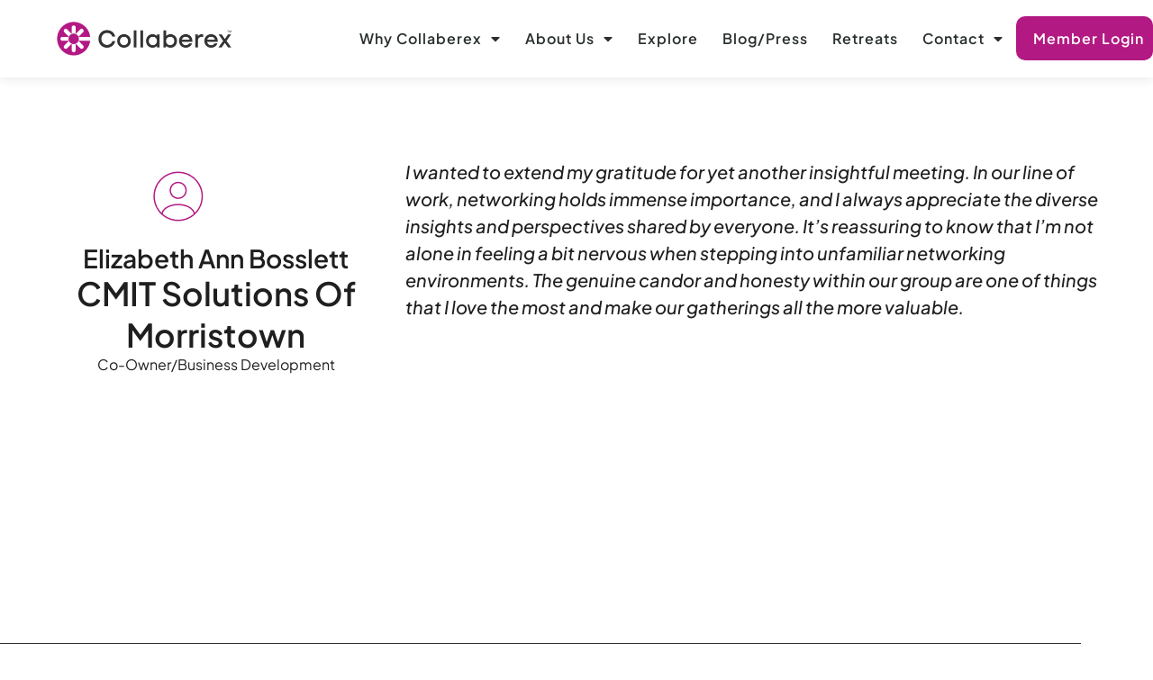

--- FILE ---
content_type: text/html; charset=UTF-8
request_url: https://collaberex.com/testimonial/elizabeth-ann-bosslett/
body_size: 19948
content:
<!doctype html>
<html lang="en-US">
<head>
	<meta charset="UTF-8">
	<meta name="viewport" content="width=device-width, initial-scale=1">
	<link rel="profile" href="https://gmpg.org/xfn/11">
	<meta name='robots' content='index, follow, max-image-preview:large, max-snippet:-1, max-video-preview:-1' />

	<!-- This site is optimized with the Yoast SEO plugin v26.4 - https://yoast.com/wordpress/plugins/seo/ -->
	<title>Elizabeth Ann Bosslett - Collaberex</title>
	<link rel="canonical" href="https://collaberex.com/testimonial/elizabeth-ann-bosslett/" />
	<meta property="og:locale" content="en_US" />
	<meta property="og:type" content="article" />
	<meta property="og:title" content="Elizabeth Ann Bosslett - Collaberex" />
	<meta property="og:description" content="I wanted to extend my gratitude for yet another insightful meeting. In our line of work, networking holds immense importance, and I always appreciate the diverse insights and perspectives shared [&hellip;]" />
	<meta property="og:url" content="https://collaberex.com/testimonial/elizabeth-ann-bosslett/" />
	<meta property="og:site_name" content="Collaberex" />
	<meta property="article:publisher" content="https://www.facebook.com/collaberex/" />
	<meta property="article:modified_time" content="2024-06-13T15:26:10+00:00" />
	<meta name="twitter:card" content="summary_large_image" />
	<meta name="twitter:label1" content="Est. reading time" />
	<meta name="twitter:data1" content="1 minute" />
	<script type="application/ld+json" class="yoast-schema-graph">{"@context":"https://schema.org","@graph":[{"@type":"WebPage","@id":"https://collaberex.com/testimonial/elizabeth-ann-bosslett/","url":"https://collaberex.com/testimonial/elizabeth-ann-bosslett/","name":"Elizabeth Ann Bosslett - Collaberex","isPartOf":{"@id":"https://collaberex.com/#website"},"datePublished":"2024-06-10T13:25:33+00:00","dateModified":"2024-06-13T15:26:10+00:00","breadcrumb":{"@id":"https://collaberex.com/testimonial/elizabeth-ann-bosslett/#breadcrumb"},"inLanguage":"en-US","potentialAction":[{"@type":"ReadAction","target":["https://collaberex.com/testimonial/elizabeth-ann-bosslett/"]}]},{"@type":"BreadcrumbList","@id":"https://collaberex.com/testimonial/elizabeth-ann-bosslett/#breadcrumb","itemListElement":[{"@type":"ListItem","position":1,"name":"Home","item":"https://collaberex.com/"},{"@type":"ListItem","position":2,"name":"Testimonials","item":"https://collaberex.com/testimonial/"},{"@type":"ListItem","position":3,"name":"Elizabeth Ann Bosslett"}]},{"@type":"WebSite","@id":"https://collaberex.com/#website","url":"https://collaberex.com/","name":"Collaberex","description":"Experience the magic","publisher":{"@id":"https://collaberex.com/#organization"},"potentialAction":[{"@type":"SearchAction","target":{"@type":"EntryPoint","urlTemplate":"https://collaberex.com/?s={search_term_string}"},"query-input":{"@type":"PropertyValueSpecification","valueRequired":true,"valueName":"search_term_string"}}],"inLanguage":"en-US"},{"@type":"Organization","@id":"https://collaberex.com/#organization","name":"collaberex","url":"https://collaberex.com/","logo":{"@type":"ImageObject","inLanguage":"en-US","@id":"https://collaberex.com/#/schema/logo/image/","url":"https://collaberex.com/wp-content/uploads/2023/02/Collaberex-Logo_Color.svg","contentUrl":"https://collaberex.com/wp-content/uploads/2023/02/Collaberex-Logo_Color.svg","width":249,"height":92,"caption":"collaberex"},"image":{"@id":"https://collaberex.com/#/schema/logo/image/"},"sameAs":["https://www.facebook.com/collaberex/","https://www.instagram.com/jonathanrosencbx/","https://www.linkedin.com/in/jonathanrosencollaberex/"]}]}</script>
	<!-- / Yoast SEO plugin. -->


<link rel="alternate" type="text/calendar" title="Collaberex &raquo; iCal Feed" href="https://collaberex.com/events-calendar/?ical=1" />
<style id='wp-img-auto-sizes-contain-inline-css'>
img:is([sizes=auto i],[sizes^="auto," i]){contain-intrinsic-size:3000px 1500px}
/*# sourceURL=wp-img-auto-sizes-contain-inline-css */
</style>
<link rel='stylesheet' id='tribe-events-pro-mini-calendar-block-styles-css' href='https://collaberex.com/wp-content/plugins/events-calendar-pro/build/css/tribe-events-pro-mini-calendar-block.css?ver=7.7.12' media='all' />
<link rel='stylesheet' id='fluentform-elementor-widget-css' href='https://collaberex.com/wp-content/plugins/fluentform/assets/css/fluent-forms-elementor-widget.css?ver=6.1.14' media='all' />
<link rel='stylesheet' id='tec-variables-skeleton-css' href='https://collaberex.com/wp-content/plugins/event-tickets/common/build/css/variables-skeleton.css?ver=6.10.0' media='all' />
<link rel='stylesheet' id='tec-variables-full-css' href='https://collaberex.com/wp-content/plugins/event-tickets/common/build/css/variables-full.css?ver=6.10.0' media='all' />
<link rel='stylesheet' id='tribe-events-v2-virtual-single-block-css' href='https://collaberex.com/wp-content/plugins/events-calendar-pro/build/css/events-virtual-single-block.css?ver=7.7.12' media='all' />
<link rel='stylesheet' id='wp-block-library-css' href='https://collaberex.com/wp-includes/css/dist/block-library/style.min.css?ver=6.9' media='all' />
<style id='safe-svg-svg-icon-style-inline-css'>
.safe-svg-cover{text-align:center}.safe-svg-cover .safe-svg-inside{display:inline-block;max-width:100%}.safe-svg-cover svg{fill:currentColor;height:100%;max-height:100%;max-width:100%;width:100%}

/*# sourceURL=https://collaberex.com/wp-content/plugins/safe-svg/dist/safe-svg-block-frontend.css */
</style>
<link rel='stylesheet' id='wp-components-css' href='https://collaberex.com/wp-includes/css/dist/components/style.min.css?ver=6.9' media='all' />
<link rel='stylesheet' id='wp-preferences-css' href='https://collaberex.com/wp-includes/css/dist/preferences/style.min.css?ver=6.9' media='all' />
<link rel='stylesheet' id='wp-block-editor-css' href='https://collaberex.com/wp-includes/css/dist/block-editor/style.min.css?ver=6.9' media='all' />
<link rel='stylesheet' id='popup-maker-block-library-style-css' href='https://collaberex.com/wp-content/plugins/popup-maker/dist/packages/block-library-style.css?ver=dbea705cfafe089d65f1' media='all' />
<style id='global-styles-inline-css'>
:root{--wp--preset--aspect-ratio--square: 1;--wp--preset--aspect-ratio--4-3: 4/3;--wp--preset--aspect-ratio--3-4: 3/4;--wp--preset--aspect-ratio--3-2: 3/2;--wp--preset--aspect-ratio--2-3: 2/3;--wp--preset--aspect-ratio--16-9: 16/9;--wp--preset--aspect-ratio--9-16: 9/16;--wp--preset--color--black: #000000;--wp--preset--color--cyan-bluish-gray: #abb8c3;--wp--preset--color--white: #ffffff;--wp--preset--color--pale-pink: #f78da7;--wp--preset--color--vivid-red: #cf2e2e;--wp--preset--color--luminous-vivid-orange: #ff6900;--wp--preset--color--luminous-vivid-amber: #fcb900;--wp--preset--color--light-green-cyan: #7bdcb5;--wp--preset--color--vivid-green-cyan: #00d084;--wp--preset--color--pale-cyan-blue: #8ed1fc;--wp--preset--color--vivid-cyan-blue: #0693e3;--wp--preset--color--vivid-purple: #9b51e0;--wp--preset--gradient--vivid-cyan-blue-to-vivid-purple: linear-gradient(135deg,rgb(6,147,227) 0%,rgb(155,81,224) 100%);--wp--preset--gradient--light-green-cyan-to-vivid-green-cyan: linear-gradient(135deg,rgb(122,220,180) 0%,rgb(0,208,130) 100%);--wp--preset--gradient--luminous-vivid-amber-to-luminous-vivid-orange: linear-gradient(135deg,rgb(252,185,0) 0%,rgb(255,105,0) 100%);--wp--preset--gradient--luminous-vivid-orange-to-vivid-red: linear-gradient(135deg,rgb(255,105,0) 0%,rgb(207,46,46) 100%);--wp--preset--gradient--very-light-gray-to-cyan-bluish-gray: linear-gradient(135deg,rgb(238,238,238) 0%,rgb(169,184,195) 100%);--wp--preset--gradient--cool-to-warm-spectrum: linear-gradient(135deg,rgb(74,234,220) 0%,rgb(151,120,209) 20%,rgb(207,42,186) 40%,rgb(238,44,130) 60%,rgb(251,105,98) 80%,rgb(254,248,76) 100%);--wp--preset--gradient--blush-light-purple: linear-gradient(135deg,rgb(255,206,236) 0%,rgb(152,150,240) 100%);--wp--preset--gradient--blush-bordeaux: linear-gradient(135deg,rgb(254,205,165) 0%,rgb(254,45,45) 50%,rgb(107,0,62) 100%);--wp--preset--gradient--luminous-dusk: linear-gradient(135deg,rgb(255,203,112) 0%,rgb(199,81,192) 50%,rgb(65,88,208) 100%);--wp--preset--gradient--pale-ocean: linear-gradient(135deg,rgb(255,245,203) 0%,rgb(182,227,212) 50%,rgb(51,167,181) 100%);--wp--preset--gradient--electric-grass: linear-gradient(135deg,rgb(202,248,128) 0%,rgb(113,206,126) 100%);--wp--preset--gradient--midnight: linear-gradient(135deg,rgb(2,3,129) 0%,rgb(40,116,252) 100%);--wp--preset--font-size--small: 13px;--wp--preset--font-size--medium: 20px;--wp--preset--font-size--large: 36px;--wp--preset--font-size--x-large: 42px;--wp--preset--spacing--20: 0.44rem;--wp--preset--spacing--30: 0.67rem;--wp--preset--spacing--40: 1rem;--wp--preset--spacing--50: 1.5rem;--wp--preset--spacing--60: 2.25rem;--wp--preset--spacing--70: 3.38rem;--wp--preset--spacing--80: 5.06rem;--wp--preset--shadow--natural: 6px 6px 9px rgba(0, 0, 0, 0.2);--wp--preset--shadow--deep: 12px 12px 50px rgba(0, 0, 0, 0.4);--wp--preset--shadow--sharp: 6px 6px 0px rgba(0, 0, 0, 0.2);--wp--preset--shadow--outlined: 6px 6px 0px -3px rgb(255, 255, 255), 6px 6px rgb(0, 0, 0);--wp--preset--shadow--crisp: 6px 6px 0px rgb(0, 0, 0);}:root { --wp--style--global--content-size: 800px;--wp--style--global--wide-size: 1200px; }:where(body) { margin: 0; }.wp-site-blocks > .alignleft { float: left; margin-right: 2em; }.wp-site-blocks > .alignright { float: right; margin-left: 2em; }.wp-site-blocks > .aligncenter { justify-content: center; margin-left: auto; margin-right: auto; }:where(.wp-site-blocks) > * { margin-block-start: 24px; margin-block-end: 0; }:where(.wp-site-blocks) > :first-child { margin-block-start: 0; }:where(.wp-site-blocks) > :last-child { margin-block-end: 0; }:root { --wp--style--block-gap: 24px; }:root :where(.is-layout-flow) > :first-child{margin-block-start: 0;}:root :where(.is-layout-flow) > :last-child{margin-block-end: 0;}:root :where(.is-layout-flow) > *{margin-block-start: 24px;margin-block-end: 0;}:root :where(.is-layout-constrained) > :first-child{margin-block-start: 0;}:root :where(.is-layout-constrained) > :last-child{margin-block-end: 0;}:root :where(.is-layout-constrained) > *{margin-block-start: 24px;margin-block-end: 0;}:root :where(.is-layout-flex){gap: 24px;}:root :where(.is-layout-grid){gap: 24px;}.is-layout-flow > .alignleft{float: left;margin-inline-start: 0;margin-inline-end: 2em;}.is-layout-flow > .alignright{float: right;margin-inline-start: 2em;margin-inline-end: 0;}.is-layout-flow > .aligncenter{margin-left: auto !important;margin-right: auto !important;}.is-layout-constrained > .alignleft{float: left;margin-inline-start: 0;margin-inline-end: 2em;}.is-layout-constrained > .alignright{float: right;margin-inline-start: 2em;margin-inline-end: 0;}.is-layout-constrained > .aligncenter{margin-left: auto !important;margin-right: auto !important;}.is-layout-constrained > :where(:not(.alignleft):not(.alignright):not(.alignfull)){max-width: var(--wp--style--global--content-size);margin-left: auto !important;margin-right: auto !important;}.is-layout-constrained > .alignwide{max-width: var(--wp--style--global--wide-size);}body .is-layout-flex{display: flex;}.is-layout-flex{flex-wrap: wrap;align-items: center;}.is-layout-flex > :is(*, div){margin: 0;}body .is-layout-grid{display: grid;}.is-layout-grid > :is(*, div){margin: 0;}body{padding-top: 0px;padding-right: 0px;padding-bottom: 0px;padding-left: 0px;}a:where(:not(.wp-element-button)){text-decoration: underline;}:root :where(.wp-element-button, .wp-block-button__link){background-color: #32373c;border-width: 0;color: #fff;font-family: inherit;font-size: inherit;font-style: inherit;font-weight: inherit;letter-spacing: inherit;line-height: inherit;padding-top: calc(0.667em + 2px);padding-right: calc(1.333em + 2px);padding-bottom: calc(0.667em + 2px);padding-left: calc(1.333em + 2px);text-decoration: none;text-transform: inherit;}.has-black-color{color: var(--wp--preset--color--black) !important;}.has-cyan-bluish-gray-color{color: var(--wp--preset--color--cyan-bluish-gray) !important;}.has-white-color{color: var(--wp--preset--color--white) !important;}.has-pale-pink-color{color: var(--wp--preset--color--pale-pink) !important;}.has-vivid-red-color{color: var(--wp--preset--color--vivid-red) !important;}.has-luminous-vivid-orange-color{color: var(--wp--preset--color--luminous-vivid-orange) !important;}.has-luminous-vivid-amber-color{color: var(--wp--preset--color--luminous-vivid-amber) !important;}.has-light-green-cyan-color{color: var(--wp--preset--color--light-green-cyan) !important;}.has-vivid-green-cyan-color{color: var(--wp--preset--color--vivid-green-cyan) !important;}.has-pale-cyan-blue-color{color: var(--wp--preset--color--pale-cyan-blue) !important;}.has-vivid-cyan-blue-color{color: var(--wp--preset--color--vivid-cyan-blue) !important;}.has-vivid-purple-color{color: var(--wp--preset--color--vivid-purple) !important;}.has-black-background-color{background-color: var(--wp--preset--color--black) !important;}.has-cyan-bluish-gray-background-color{background-color: var(--wp--preset--color--cyan-bluish-gray) !important;}.has-white-background-color{background-color: var(--wp--preset--color--white) !important;}.has-pale-pink-background-color{background-color: var(--wp--preset--color--pale-pink) !important;}.has-vivid-red-background-color{background-color: var(--wp--preset--color--vivid-red) !important;}.has-luminous-vivid-orange-background-color{background-color: var(--wp--preset--color--luminous-vivid-orange) !important;}.has-luminous-vivid-amber-background-color{background-color: var(--wp--preset--color--luminous-vivid-amber) !important;}.has-light-green-cyan-background-color{background-color: var(--wp--preset--color--light-green-cyan) !important;}.has-vivid-green-cyan-background-color{background-color: var(--wp--preset--color--vivid-green-cyan) !important;}.has-pale-cyan-blue-background-color{background-color: var(--wp--preset--color--pale-cyan-blue) !important;}.has-vivid-cyan-blue-background-color{background-color: var(--wp--preset--color--vivid-cyan-blue) !important;}.has-vivid-purple-background-color{background-color: var(--wp--preset--color--vivid-purple) !important;}.has-black-border-color{border-color: var(--wp--preset--color--black) !important;}.has-cyan-bluish-gray-border-color{border-color: var(--wp--preset--color--cyan-bluish-gray) !important;}.has-white-border-color{border-color: var(--wp--preset--color--white) !important;}.has-pale-pink-border-color{border-color: var(--wp--preset--color--pale-pink) !important;}.has-vivid-red-border-color{border-color: var(--wp--preset--color--vivid-red) !important;}.has-luminous-vivid-orange-border-color{border-color: var(--wp--preset--color--luminous-vivid-orange) !important;}.has-luminous-vivid-amber-border-color{border-color: var(--wp--preset--color--luminous-vivid-amber) !important;}.has-light-green-cyan-border-color{border-color: var(--wp--preset--color--light-green-cyan) !important;}.has-vivid-green-cyan-border-color{border-color: var(--wp--preset--color--vivid-green-cyan) !important;}.has-pale-cyan-blue-border-color{border-color: var(--wp--preset--color--pale-cyan-blue) !important;}.has-vivid-cyan-blue-border-color{border-color: var(--wp--preset--color--vivid-cyan-blue) !important;}.has-vivid-purple-border-color{border-color: var(--wp--preset--color--vivid-purple) !important;}.has-vivid-cyan-blue-to-vivid-purple-gradient-background{background: var(--wp--preset--gradient--vivid-cyan-blue-to-vivid-purple) !important;}.has-light-green-cyan-to-vivid-green-cyan-gradient-background{background: var(--wp--preset--gradient--light-green-cyan-to-vivid-green-cyan) !important;}.has-luminous-vivid-amber-to-luminous-vivid-orange-gradient-background{background: var(--wp--preset--gradient--luminous-vivid-amber-to-luminous-vivid-orange) !important;}.has-luminous-vivid-orange-to-vivid-red-gradient-background{background: var(--wp--preset--gradient--luminous-vivid-orange-to-vivid-red) !important;}.has-very-light-gray-to-cyan-bluish-gray-gradient-background{background: var(--wp--preset--gradient--very-light-gray-to-cyan-bluish-gray) !important;}.has-cool-to-warm-spectrum-gradient-background{background: var(--wp--preset--gradient--cool-to-warm-spectrum) !important;}.has-blush-light-purple-gradient-background{background: var(--wp--preset--gradient--blush-light-purple) !important;}.has-blush-bordeaux-gradient-background{background: var(--wp--preset--gradient--blush-bordeaux) !important;}.has-luminous-dusk-gradient-background{background: var(--wp--preset--gradient--luminous-dusk) !important;}.has-pale-ocean-gradient-background{background: var(--wp--preset--gradient--pale-ocean) !important;}.has-electric-grass-gradient-background{background: var(--wp--preset--gradient--electric-grass) !important;}.has-midnight-gradient-background{background: var(--wp--preset--gradient--midnight) !important;}.has-small-font-size{font-size: var(--wp--preset--font-size--small) !important;}.has-medium-font-size{font-size: var(--wp--preset--font-size--medium) !important;}.has-large-font-size{font-size: var(--wp--preset--font-size--large) !important;}.has-x-large-font-size{font-size: var(--wp--preset--font-size--x-large) !important;}
:root :where(.wp-block-pullquote){font-size: 1.5em;line-height: 1.6;}
/*# sourceURL=global-styles-inline-css */
</style>
<link rel='stylesheet' id='tribe-events-v2-single-skeleton-css' href='https://collaberex.com/wp-content/plugins/the-events-calendar/build/css/tribe-events-single-skeleton.css?ver=6.15.12.2' media='all' />
<link rel='stylesheet' id='tribe-events-v2-single-skeleton-full-css' href='https://collaberex.com/wp-content/plugins/the-events-calendar/build/css/tribe-events-single-full.css?ver=6.15.12.2' media='all' />
<link rel='stylesheet' id='tec-events-elementor-widgets-base-styles-css' href='https://collaberex.com/wp-content/plugins/the-events-calendar/build/css/integrations/plugins/elementor/widgets/widget-base.css?ver=6.15.12.2' media='all' />
<link rel='stylesheet' id='hello-elementor-theme-style-css' href='https://collaberex.com/wp-content/themes/hello-elementor/assets/css/theme.css?ver=3.4.5' media='all' />
<link rel='stylesheet' id='hello-elementor-child-style-css' href='https://collaberex.com/wp-content/themes/hello-ataki/style.css?ver=1.0.0' media='all' />
<link rel='stylesheet' id='hello-elementor-css' href='https://collaberex.com/wp-content/themes/hello-elementor/assets/css/reset.css?ver=3.4.5' media='all' />
<link rel='stylesheet' id='hello-elementor-header-footer-css' href='https://collaberex.com/wp-content/themes/hello-elementor/assets/css/header-footer.css?ver=3.4.5' media='all' />
<link rel='stylesheet' id='elementor-frontend-css' href='https://collaberex.com/wp-content/uploads/elementor/css/custom-frontend.min.css?ver=1768658712' media='all' />
<link rel='stylesheet' id='elementor-post-5-css' href='https://collaberex.com/wp-content/uploads/elementor/css/post-5.css?ver=1768658712' media='all' />
<link rel='stylesheet' id='wp-members-css' href='https://collaberex.com/wp-content/plugins/wp-members/assets/css/forms/generic-no-float.min.css?ver=3.5.4.5' media='all' />
<link rel='stylesheet' id='widget-image-css' href='https://collaberex.com/wp-content/plugins/elementor/assets/css/widget-image.min.css?ver=3.34.1' media='all' />
<link rel='stylesheet' id='widget-nav-menu-css' href='https://collaberex.com/wp-content/uploads/elementor/css/custom-pro-widget-nav-menu.min.css?ver=1768658712' media='all' />
<link rel='stylesheet' id='widget-heading-css' href='https://collaberex.com/wp-content/plugins/elementor/assets/css/widget-heading.min.css?ver=3.34.1' media='all' />
<link rel='stylesheet' id='widget-icon-list-css' href='https://collaberex.com/wp-content/uploads/elementor/css/custom-widget-icon-list.min.css?ver=1768658712' media='all' />
<link rel='stylesheet' id='widget-social-icons-css' href='https://collaberex.com/wp-content/plugins/elementor/assets/css/widget-social-icons.min.css?ver=3.34.1' media='all' />
<link rel='stylesheet' id='e-apple-webkit-css' href='https://collaberex.com/wp-content/uploads/elementor/css/custom-apple-webkit.min.css?ver=1768658712' media='all' />
<link rel='stylesheet' id='widget-post-navigation-css' href='https://collaberex.com/wp-content/plugins/elementor-pro/assets/css/widget-post-navigation.min.css?ver=3.34.0' media='all' />
<link rel='stylesheet' id='elementor-icons-css' href='https://collaberex.com/wp-content/plugins/elementor/assets/lib/eicons/css/elementor-icons.min.css?ver=5.45.0' media='all' />
<link rel='stylesheet' id='elementor-post-105-css' href='https://collaberex.com/wp-content/uploads/elementor/css/post-105.css?ver=1768658713' media='all' />
<link rel='stylesheet' id='elementor-post-115-css' href='https://collaberex.com/wp-content/uploads/elementor/css/post-115.css?ver=1768658713' media='all' />
<link rel='stylesheet' id='elementor-post-15753-css' href='https://collaberex.com/wp-content/uploads/elementor/css/post-15753.css?ver=1768658713' media='all' />
<style id='hide_field_class_style-inline-css'>
.cfef-hidden, .cfef-hidden-step-field {
			display: none !important;
	}
/*# sourceURL=hide_field_class_style-inline-css */
</style>
<link rel='stylesheet' id='popup-maker-site-css' href='//collaberex.com/wp-content/uploads/pum/pum-site-styles.css?generated=1767799946&#038;ver=1.21.5' media='all' />
<link rel='stylesheet' id='eael-general-css' href='https://collaberex.com/wp-content/plugins/essential-addons-for-elementor-lite/assets/front-end/css/view/general.min.css?ver=6.5.3' media='all' />
<link rel='stylesheet' id='custom-style-css' href='https://collaberex.com/wp-content/plugins/collaberex-custom/css/style.css?ver=1738741956' media='all' />
<link rel='stylesheet' id='elementor-gf-local-plusjakartasans-css' href='https://collaberex.com/wp-content/uploads/elementor/google-fonts/css/plusjakartasans.css?ver=1743658962' media='all' />
<link rel='stylesheet' id='elementor-icons-shared-0-css' href='https://collaberex.com/wp-content/plugins/elementor/assets/lib/font-awesome/css/fontawesome.min.css?ver=5.15.3' media='all' />
<link rel='stylesheet' id='elementor-icons-fa-solid-css' href='https://collaberex.com/wp-content/plugins/elementor/assets/lib/font-awesome/css/solid.min.css?ver=5.15.3' media='all' />
<link rel='stylesheet' id='elementor-icons-fa-brands-css' href='https://collaberex.com/wp-content/plugins/elementor/assets/lib/font-awesome/css/brands.min.css?ver=5.15.3' media='all' />
<script src="https://collaberex.com/wp-includes/js/jquery/jquery.min.js?ver=3.7.1" id="jquery-core-js"></script>
<script src="https://collaberex.com/wp-includes/js/jquery/jquery-migrate.min.js?ver=3.4.1" id="jquery-migrate-js"></script>
<!-- Google Tag Manager -->
<script>(function(w,d,s,l,i){w[l]=w[l]||[];w[l].push({'gtm.start':
new Date().getTime(),event:'gtm.js'});var f=d.getElementsByTagName(s)[0],
j=d.createElement(s),dl=l!='dataLayer'?'&l='+l:'';j.async=true;j.src=
'https://www.googletagmanager.com/gtm.js?id='+i+dl;f.parentNode.insertBefore(j,f);
})(window,document,'script','dataLayer','GTM-N7KBQBM');</script>
<!-- End Google Tag Manager -->
	<meta name="et-api-version" content="v1"><meta name="et-api-origin" content="https://collaberex.com"><link rel="https://theeventscalendar.com/" href="https://collaberex.com/wp-json/tribe/tickets/v1/" /><meta name="tec-api-version" content="v1"><meta name="tec-api-origin" content="https://collaberex.com"><link rel="alternate" href="https://collaberex.com/wp-json/tribe/events/v1/" /><meta name="generator" content="Elementor 3.34.1; features: additional_custom_breakpoints; settings: css_print_method-external, google_font-enabled, font_display-swap">
			<style>
				.e-con.e-parent:nth-of-type(n+4):not(.e-lazyloaded):not(.e-no-lazyload),
				.e-con.e-parent:nth-of-type(n+4):not(.e-lazyloaded):not(.e-no-lazyload) * {
					background-image: none !important;
				}
				@media screen and (max-height: 1024px) {
					.e-con.e-parent:nth-of-type(n+3):not(.e-lazyloaded):not(.e-no-lazyload),
					.e-con.e-parent:nth-of-type(n+3):not(.e-lazyloaded):not(.e-no-lazyload) * {
						background-image: none !important;
					}
				}
				@media screen and (max-height: 640px) {
					.e-con.e-parent:nth-of-type(n+2):not(.e-lazyloaded):not(.e-no-lazyload),
					.e-con.e-parent:nth-of-type(n+2):not(.e-lazyloaded):not(.e-no-lazyload) * {
						background-image: none !important;
					}
				}
			</style>
			<style class="wpcode-css-snippet">.popup-step {
display: none;
}
.popup-step.active {
display: block;
}
.selection-screen h2 {
color: #333;
font-size: 24px;
font-weight: 600;
}
.registration-options {
display: grid;
grid-template-columns: repeat(2, 1fr);
gap: 20px;
padding: 0 10px;
}
.option-card {
background: #ffffff;
border: 2px solid #e5e7eb;
border-radius: 12px;
padding: 25px 20px;
text-align: center;
transition: all 0.3s ease;
cursor: pointer;
position: relative;
}
.option-card:hover {
border-color: #0CA5C7;
box-shadow: 0 4px 12px rgba(59, 130, 246, 0.15);
transform: translateY(-2px);
}
.option-header h3 {
margin: 0 0 8px 0;
font-size: 18px;
color: #1f2937;
font-weight: 600;
}
.occupancy {
display: inline-block;
background: #f3f4f6;
color: #6b7280;
padding: 4px 12px;
border-radius: 20px;
font-size: 13px;
font-weight: 500;
}
.option-price {
font-size: 32px;
font-weight: 700;
color: #0CA5C7;
margin: 20px 0;
}
.select-option-btn {
background: #0CA5C7;
color: white;
border: none;
padding: 12px 30px;
border-radius: 8px;
font-size: 15px;
font-weight: 600;
cursor: pointer;
transition: background 0.3s ease;
width: 100%;
}
.select-option-btn:hover {
background: #0CA5C7;
}
.back-button {
background: #f3f4f6;
color: #374151;
border: none;
padding: 10px 20px;
border-radius: 6px;
font-size: 14px;
font-weight: 500;
cursor: pointer;
margin-bottom: 15px;
transition: background 0.3s ease;
}
.back-button:hover {
background: #e5e7eb;
}
.payment-container {
width: 100%;
min-height: 600px;
}
.payment-iframe {
width: 100%;
min-height: 600px;
border: 1px solid #e5e7eb;
border-radius: 8px;
}
/* Mobile Responsive */
@media (max-width: 768px) {
.registration-options {
grid-template-columns: 1fr;
gap: 15px;
}
.option-card {
padding: 20px 15px;
}
.option-price {
font-size: 28px;
}
.payment-iframe {
height: 70vh;
min-height: 500px;
}
}</style><script>document.addEventListener('DOMContentLoaded', function() {

    function initPaymentPopup(popupContainer) {
        const optionCards = popupContainer.querySelectorAll('.option-card');
        const selectionScreen = popupContainer.querySelector('.selection-screen');
        const paymentScreen = popupContainer.querySelector('.payment-screen');
        const paymentIframe = popupContainer.querySelector('.payment-iframe');
        const backButton = popupContainer.querySelector('.back-to-selection');
        
        // Handle option selection
        optionCards.forEach(card => {
            card.addEventListener('click', function(e) {
                if (e.target.classList.contains('select-option-btn') || 
                    e.target.classList.contains('option-card')) {
                    
                    const paymentUrl = this.getAttribute('data-payment-url');
                    
                    if (paymentUrl && paymentIframe) {
                        paymentIframe.src = paymentUrl;
                        
                        selectionScreen.classList.remove('active');
                        paymentScreen.classList.add('active');
                        
                        // Scroll to top of popup
                        const pumContainer = popupContainer.closest('.pum-container');
                        if (pumContainer) pumContainer.scrollTop = 0;
                    }
                }
            });
        });
        
        if (backButton) {
            backButton.addEventListener('click', function() {
                paymentIframe.src = '';
                
                paymentScreen.classList.remove('active');
                selectionScreen.classList.add('active');
                
                const pumContainer = popupContainer.closest('.pum-container');
                if (pumContainer) pumContainer.scrollTop = 0;
            });
        }
    }
    
    const paymentPopups = document.querySelectorAll('.payment-registration-popup');
    paymentPopups.forEach(popup => initPaymentPopup(popup));
    
    const observer = new MutationObserver(function(mutations) {
        mutations.forEach(function(mutation) {
            mutation.addedNodes.forEach(function(node) {
                if (node.nodeType === 1) { // Element node
                    const newPopups = node.querySelectorAll('.payment-registration-popup');
                    newPopups.forEach(popup => {
                        if (!popup.hasAttribute('data-initialized')) {
                            popup.setAttribute('data-initialized', 'true');
                            initPaymentPopup(popup);
                        }
                    });
                }
            });
        });
    });
    
    observer.observe(document.body, { childList: true, subtree: true });
    
});</script><style class="wpcode-css-snippet">.limited-gallery {
    max-height: 60vh;
    overflow-y: auto; /* auto e mai bun ca scroll - arată scrollbar doar când e nevoie */
    overflow-x: hidden;
    padding-right: 10px; /* spațiu pentru scrollbar */
}

.limited-gallery::-webkit-scrollbar {
    width: 8px;
}

.limited-gallery::-webkit-scrollbar-track {
    background: #f1f1f1;
    border-radius: 10px;
}

.limited-gallery::-webkit-scrollbar-thumb {
    background: #888;
    border-radius: 10px;
}

.limited-gallery::-webkit-scrollbar-thumb:hover {
    background: #555;
}

.limited-gallery {
    scrollbar-width: thin;
    scrollbar-color: #888 #f1f1f1;
}

.limited-gallery {
    scroll-behavior: smooth;
}

.limited-gallery::before {
    content: '';
    position: sticky;
    top: 0;
    left: 0;
    right: 0;
    height: 30px;
    background: linear-gradient(to bottom, rgba(255,255,255,1) 0%, rgba(255,255,255,0) 100%);
    pointer-events: none;
    z-index: 10;
}

.limited-gallery::after {
    content: '';
    position: sticky;
    bottom: 0;
    left: 0;
    right: 0;
    height: 30px;
    background: linear-gradient(to top, rgba(255,255,255,1) 0%, rgba(255,255,255,0) 100%);
    pointer-events: none;
    z-index: 10;
}
@media (max-width: 768px) {
    .limited-gallery {
        max-height: 50vh;
    }
}</style><style class="wpcode-css-snippet">/* logged members menu */
.topmenu-button {
border-width: 2px!important;
border-style: solid!important;
background: var(--e-global-color-accent) !important;
border-color: var(--e-global-color-accent) !important;
color: #ffffff !important;
padding: 4px !important;
transition: all .3s;
border-radius: 10px
}
.topmenu-button a {
color: #ffffff !important;
}
.topmenu-button:hover a {
color: var(--e-global-color-accent)!important;
}
.topmenu-button:hover {
border-width: 2px!important;
border-style: solid!important;
border-color: var(--e-global-color-accent)!important;
background: transparent!important;
padding: 4px!important;
transition: all .3s;
}
.topmenu-button .elementor-item:after, .topmenu-button .elementor-item:before {
    display: none!important;
}
/* button end */
#wpmem_login,#wpmem_msg,#wpmem_reg,.wpmem_msg {
    width: 100%!important;
}
#wpmem_login, #wpmem_reg {
    color: inherit!important;
    font-family: inherit!important;
    font-size: inherit!important;
    font-weight: inherit!important;
    line-height: inherit!important;
}
#wpmem_login legend, #wpmem_reg legend {
    font-size: inherit!important;
    line-height: 1!important;
    font-weight: inherit!important;
    margin-bottom: inherit!important;
    width: 100%!important;
}</style><link rel="icon" href="https://collaberex.com/wp-content/uploads/2024/05/ficon.svg" sizes="32x32" />
<link rel="icon" href="https://collaberex.com/wp-content/uploads/2024/05/ficon.svg" sizes="192x192" />
<link rel="apple-touch-icon" href="https://collaberex.com/wp-content/uploads/2024/05/ficon.svg" />
<meta name="msapplication-TileImage" content="https://collaberex.com/wp-content/uploads/2024/05/ficon.svg" />
		<style id="wp-custom-css">
			.as-plan-button a.elementor-button  {
	    background-color: var(--e-global-color-b64f27c);
    color: var(--e-global-color-accent);
}
.as-outline-btn a.elementor-button {
    background-color: var(--e-global-color-b64f27c);
    color:var(--e-global-color-accent );
    border:1px solid var(--e-global-color-accent);
}

.as-outline-btn a.elementor-button:hover,
.as-plan-button a.elementor-button:hover{
    background-color: var(--e-global-color-accent)  ;
    color:  var(--e-global-color-9de08f4); 
    
}
.as-bottom-zroe{
	margin-bottom:0
}

.tribe-common .tribe-events-c-search__button {
    margin-right: var(--tec-spacer-2);
}.tribe-common .tribe-events-c-subscribe-dropdown__button {
    background: var(--global-palette-btn-bg);
    color: var(--global-palette-btn);
}.tribe-common .tribe-events-c-subscribe-dropdown__button:hover {
    color: var(--global-palette-btn-hover);
    background: var(--global-palette-btn-bg-hover);
}.tribe-common .tribe-events-c-subscribe-dropdown__button button {
    background: transparent;
}@media only screen and (min-width: 768px) {
    .tribe-block__venue.tribe-block__venue--has-map .tribe-block__venue__map {
        width: 62%;
    }
}.tribe-common--breakpoint-medium.tribe-events .tribe-events-calendar-day__event ~ .tribe-events-calendar-day__event {
    float:left;
    width: 50%;
}.tribe-common--breakpoint-medium.tribe-events .tribe-events-calendar-day__event-details {
    width: calc(var(--tec-grid-width-1-of-8)*8);
}
.tribe-common--breakpoint-medium.tribe-events .tribe-events-calendar-day__time-separator + .tribe-events-calendar-day__event, 
.tribe-common--breakpoint-medium.tribe-events .tribe-events-calendar-day__type-separator + .tribe-events-calendar-day__event {
    margin-top: var(--tec-spacer-9);
}.postid-1521 .tribe-events-before-html,
.tribe-common--breakpoint-medium.tribe-events .tec-buy-ticket-mobile {
    display: none;
}.tribe-common .tribe-events-before-html h2 {
    margin-bottom:var(--tec-spacer-4);
}.tribe-events-view.tribe-events .tribe-events-header {
    margin-top: var(--tec-spacer-6);
}.tribe-common--breakpoint-medium.tribe-events .tribe-events-calendar-day__event::before {
    width: auto;
}.tribe-events-calendar-day__time-separator,
.tribe-events-c-subscribe-dropdown {
    clear:both;
}.tribe-events-c-small-cta__price {
    display:none;
}.tribe-block__venue {
    padding: 15px 0;
}.tribe-block__venue .tribe-block__venue__meta {
    margin-bottom: 0;   
}.tribe-block__venue .tribe-block__venue__meta .tribe-block__venue__name h3 {
    font-size: var(--tec-font-size-5);
}.tribe-block__organizer__details {
    margin-bottom: 0;
    padding: 15px 0;
}#legend_box {
    font-size: 16px;
}.tribe-block__organizer__details h3 {
    font-size: var(--tec-font-size-5);
}.tribe-blocks-editor .event-tickets .tribe-tickets__rsvp-wrapper {
    max-width: none;    
}.tribe-events-view:before,
.tribe-events-view:after {
  content: "";
  display: table;
} 
.tribe-events-view:after {
  clear: both;
}
.tribe-events-view {
  zoom: 1; /* For IE 6/7 (trigger hasLayout) */
}

.single-tribe_events ul.tribe-related-events.tribe-clearfix,
.single-tribe_events h2.tribe-block__related-events__title{
    display:none
}
.tribe-block.tribe-block__venue.tribe-clearfix {
    display: none;
}
p.tribe-events-promo.tribe-common-b1.tribe-events-c-promo {
    display: none;
}
.blurbg {    
backdrop-filter: blur(4px);
padding: 15px;
border-radius: 7px;
}
.title2x {
line-height: 1.2;
min-height: calc(1.2em * 2);
display: block;
}		</style>
		</head>
<body class="wp-singular testimonial-template-default single single-testimonial postid-15453 wp-custom-logo wp-embed-responsive wp-theme-hello-elementor wp-child-theme-hello-ataki tribe-no-js tec-no-tickets-on-recurring tec-no-rsvp-on-recurring hello-elementor-default elementor-default elementor-kit-5 elementor-page-15753 tribe-theme-hello-elementor">

<!-- Google Tag Manager (noscript) -->
<noscript><iframe src="https://www.googletagmanager.com/ns.html?id=GTM-N7KBQBM"
height="0" width="0" style="display:none;visibility:hidden"></iframe></noscript>
<!-- End Google Tag Manager (noscript) -->
	

		<header data-elementor-type="header" data-elementor-id="105" class="elementor elementor-105 elementor-location-header" data-elementor-post-type="elementor_library">
					<header class="elementor-section elementor-top-section elementor-element elementor-element-2cc2e7c8 elementor-section-content-middle elementor-section-height-min-height elementor-section-boxed elementor-section-height-default elementor-section-items-middle" data-id="2cc2e7c8" data-element_type="section" data-settings="{&quot;background_background&quot;:&quot;classic&quot;}">
						<div class="elementor-container elementor-column-gap-no">
					<div class="elementor-column elementor-col-50 elementor-top-column elementor-element elementor-element-4e400bdd" data-id="4e400bdd" data-element_type="column">
			<div class="elementor-widget-wrap elementor-element-populated">
						<div class="elementor-element elementor-element-166734ce elementor-widget-tablet__width-initial e-lazyloaded elementor-widget elementor-widget-theme-site-logo elementor-widget-image" data-id="166734ce" data-element_type="widget" loading="lazy" data-widget_type="theme-site-logo.default">
				<div class="elementor-widget-container">
											<a href="https://collaberex.com">
			<img width="800" height="183" src="https://collaberex.com/wp-content/uploads/2024/07/collaberex-logo.png" class="attachment-full size-full wp-image-16482" alt="collaberex logo" srcset="https://collaberex.com/wp-content/uploads/2024/07/collaberex-logo.png 800w, https://collaberex.com/wp-content/uploads/2024/07/collaberex-logo-300x69.png 300w, https://collaberex.com/wp-content/uploads/2024/07/collaberex-logo-768x176.png 768w" sizes="(max-width: 800px) 100vw, 800px" />				</a>
											</div>
				</div>
					</div>
		</div>
				<div class="elementor-column elementor-col-50 elementor-top-column elementor-element elementor-element-274dc747" data-id="274dc747" data-element_type="column">
			<div class="elementor-widget-wrap elementor-element-populated">
						<div class="elementor-element elementor-element-d5b3293 elementor-nav-menu__align-end elementor-nav-menu--stretch elementor-widget-tablet__width-initial elementor-widget-mobile__width-initial elementor-nav-menu--dropdown-tablet elementor-nav-menu__text-align-aside elementor-nav-menu--toggle elementor-nav-menu--burger elementor-widget elementor-widget-nav-menu" data-id="d5b3293" data-element_type="widget" data-settings="{&quot;full_width&quot;:&quot;stretch&quot;,&quot;layout&quot;:&quot;horizontal&quot;,&quot;submenu_icon&quot;:{&quot;value&quot;:&quot;&lt;i class=\&quot;fas fa-caret-down\&quot; aria-hidden=\&quot;true\&quot;&gt;&lt;\/i&gt;&quot;,&quot;library&quot;:&quot;fa-solid&quot;},&quot;toggle&quot;:&quot;burger&quot;}" data-widget_type="nav-menu.default">
				<div class="elementor-widget-container">
								<nav aria-label="Menu" class="elementor-nav-menu--main elementor-nav-menu__container elementor-nav-menu--layout-horizontal e--pointer-underline e--animation-fade">
				<ul id="menu-1-d5b3293" class="elementor-nav-menu"><li class="menu-item menu-item-type-post_type menu-item-object-page menu-item-has-children menu-item-14605"><a href="https://collaberex.com/why-collaberex/" class="elementor-item">Why Collaberex</a>
<ul class="sub-menu elementor-nav-menu--dropdown">
	<li class="menu-item menu-item-type-post_type menu-item-object-page menu-item-17280"><a href="https://collaberex.com/membership-benefits/" class="elementor-sub-item">Membership Benefits</a></li>
	<li class="menu-item menu-item-type-post_type menu-item-object-page menu-item-14600"><a href="https://collaberex.com/success/" class="elementor-sub-item">Members Success Stories</a></li>
</ul>
</li>
<li class="menu-item menu-item-type-post_type menu-item-object-page menu-item-has-children menu-item-14603"><a href="https://collaberex.com/about-us/" class="elementor-item">About Us</a>
<ul class="sub-menu elementor-nav-menu--dropdown">
	<li class="menu-item menu-item-type-post_type menu-item-object-page menu-item-16836"><a href="https://collaberex.com/kindness/" class="elementor-sub-item">Kindness</a></li>
	<li class="menu-item menu-item-type-post_type menu-item-object-page menu-item-17049"><a href="https://collaberex.com/list-of-groups/" class="elementor-sub-item">List of Groups</a></li>
	<li class="menu-item menu-item-type-post_type menu-item-object-page menu-item-14602"><a href="https://collaberex.com/faq/" class="elementor-sub-item">FAQ</a></li>
	<li class="menu-item menu-item-type-post_type menu-item-object-page menu-item-14937"><a href="https://collaberex.com/privacy-policy/" class="elementor-sub-item">Privacy Policy</a></li>
</ul>
</li>
<li class="menu-item menu-item-type-post_type menu-item-object-page menu-item-17235"><a href="https://collaberex.com/explore/" class="elementor-item">Explore</a></li>
<li class="menu-item menu-item-type-custom menu-item-object-custom menu-item-104"><a href="https://collaberex.com/press/" class="elementor-item">Blog/Press</a></li>
<li class="menu-item menu-item-type-post_type menu-item-object-page menu-item-17236"><a href="https://collaberex.com/retreats/" class="elementor-item">Retreats</a></li>
<li class="menu-item menu-item-type-post_type menu-item-object-page menu-item-has-children menu-item-15583"><a href="https://collaberex.com/contact/" class="elementor-item">Contact</a>
<ul class="sub-menu elementor-nav-menu--dropdown">
	<li class="menu-item menu-item-type-post_type menu-item-object-page menu-item-14906"><a href="https://collaberex.com/be-our-partner/" class="elementor-sub-item">Be Our Partner</a></li>
</ul>
</li>
<li class="topmenu-button menu-item menu-item-type-custom menu-item-object-custom menu-item-17148"><a href="https://collaberex.com/member-login/" class="elementor-item">Member Login</a></li>
</ul>			</nav>
					<div class="elementor-menu-toggle" role="button" tabindex="0" aria-label="Menu Toggle" aria-expanded="false">
			<i aria-hidden="true" role="presentation" class="elementor-menu-toggle__icon--open eicon-menu-bar"></i><i aria-hidden="true" role="presentation" class="elementor-menu-toggle__icon--close eicon-close"></i>		</div>
					<nav class="elementor-nav-menu--dropdown elementor-nav-menu__container" aria-hidden="true">
				<ul id="menu-2-d5b3293" class="elementor-nav-menu"><li class="menu-item menu-item-type-post_type menu-item-object-page menu-item-has-children menu-item-14605"><a href="https://collaberex.com/why-collaberex/" class="elementor-item" tabindex="-1">Why Collaberex</a>
<ul class="sub-menu elementor-nav-menu--dropdown">
	<li class="menu-item menu-item-type-post_type menu-item-object-page menu-item-17280"><a href="https://collaberex.com/membership-benefits/" class="elementor-sub-item" tabindex="-1">Membership Benefits</a></li>
	<li class="menu-item menu-item-type-post_type menu-item-object-page menu-item-14600"><a href="https://collaberex.com/success/" class="elementor-sub-item" tabindex="-1">Members Success Stories</a></li>
</ul>
</li>
<li class="menu-item menu-item-type-post_type menu-item-object-page menu-item-has-children menu-item-14603"><a href="https://collaberex.com/about-us/" class="elementor-item" tabindex="-1">About Us</a>
<ul class="sub-menu elementor-nav-menu--dropdown">
	<li class="menu-item menu-item-type-post_type menu-item-object-page menu-item-16836"><a href="https://collaberex.com/kindness/" class="elementor-sub-item" tabindex="-1">Kindness</a></li>
	<li class="menu-item menu-item-type-post_type menu-item-object-page menu-item-17049"><a href="https://collaberex.com/list-of-groups/" class="elementor-sub-item" tabindex="-1">List of Groups</a></li>
	<li class="menu-item menu-item-type-post_type menu-item-object-page menu-item-14602"><a href="https://collaberex.com/faq/" class="elementor-sub-item" tabindex="-1">FAQ</a></li>
	<li class="menu-item menu-item-type-post_type menu-item-object-page menu-item-14937"><a href="https://collaberex.com/privacy-policy/" class="elementor-sub-item" tabindex="-1">Privacy Policy</a></li>
</ul>
</li>
<li class="menu-item menu-item-type-post_type menu-item-object-page menu-item-17235"><a href="https://collaberex.com/explore/" class="elementor-item" tabindex="-1">Explore</a></li>
<li class="menu-item menu-item-type-custom menu-item-object-custom menu-item-104"><a href="https://collaberex.com/press/" class="elementor-item" tabindex="-1">Blog/Press</a></li>
<li class="menu-item menu-item-type-post_type menu-item-object-page menu-item-17236"><a href="https://collaberex.com/retreats/" class="elementor-item" tabindex="-1">Retreats</a></li>
<li class="menu-item menu-item-type-post_type menu-item-object-page menu-item-has-children menu-item-15583"><a href="https://collaberex.com/contact/" class="elementor-item" tabindex="-1">Contact</a>
<ul class="sub-menu elementor-nav-menu--dropdown">
	<li class="menu-item menu-item-type-post_type menu-item-object-page menu-item-14906"><a href="https://collaberex.com/be-our-partner/" class="elementor-sub-item" tabindex="-1">Be Our Partner</a></li>
</ul>
</li>
<li class="topmenu-button menu-item menu-item-type-custom menu-item-object-custom menu-item-17148"><a href="https://collaberex.com/member-login/" class="elementor-item" tabindex="-1">Member Login</a></li>
</ul>			</nav>
						</div>
				</div>
					</div>
		</div>
					</div>
		</header>
				</header>
				<div data-elementor-type="single-post" data-elementor-id="15753" class="elementor elementor-15753 elementor-location-single post-15453 testimonial type-testimonial status-publish hentry testimonial_category-text-silder" data-elementor-post-type="elementor_library">
			<div class="elementor-element elementor-element-6e8eb7a e-flex e-con-boxed e-con e-parent" data-id="6e8eb7a" data-element_type="container">
					<div class="e-con-inner">
		<div class="elementor-element elementor-element-aca4bdf e-con-full e-flex e-con e-child" data-id="aca4bdf" data-element_type="container">
		<div class="elementor-element elementor-element-e5c123f e-flex e-con-boxed e-con e-child" data-id="e5c123f" data-element_type="container">
					<div class="e-con-inner">
				<div class="elementor-element elementor-element-840fb23 elementor-widget elementor-widget-theme-post-featured-image elementor-widget-image" data-id="840fb23" data-element_type="widget" data-widget_type="theme-post-featured-image.default">
				<div class="elementor-widget-container">
															<img width="65" height="64" src="https://collaberex.com/wp-content/uploads/2024/05/profile-circle.png" class="attachment-large size-large wp-image-14591" alt="profile-circle" />															</div>
				</div>
					</div>
				</div>
		<div class="elementor-element elementor-element-c74d91c e-flex e-con-boxed e-con e-child" data-id="c74d91c" data-element_type="container">
					<div class="e-con-inner">
				<div class="elementor-element elementor-element-7d7460c elementor-widget elementor-widget-theme-post-title elementor-page-title elementor-widget-heading" data-id="7d7460c" data-element_type="widget" data-widget_type="theme-post-title.default">
				<div class="elementor-widget-container">
					<h1 class="elementor-heading-title elementor-size-default">Elizabeth Ann Bosslett</h1>				</div>
				</div>
				<div class="elementor-element elementor-element-aaafffb elementor-widget elementor-widget-heading" data-id="aaafffb" data-element_type="widget" data-widget_type="heading.default">
				<div class="elementor-widget-container">
					<h3 class="elementor-heading-title elementor-size-default">CMIT Solutions of Morristown</h3>				</div>
				</div>
				<div class="elementor-element elementor-element-70cdd93 elementor-widget elementor-widget-heading" data-id="70cdd93" data-element_type="widget" data-widget_type="heading.default">
				<div class="elementor-widget-container">
					<h3 class="elementor-heading-title elementor-size-default">Co-Owner/Business Development</h3>				</div>
				</div>
					</div>
				</div>
				</div>
		<div class="elementor-element elementor-element-df01be3 e-con-full e-flex e-con e-child" data-id="df01be3" data-element_type="container">
				<div class="elementor-element elementor-element-ba1c893 elementor-widget elementor-widget-theme-post-content" data-id="ba1c893" data-element_type="widget" data-widget_type="theme-post-content.default">
				<div class="elementor-widget-container">
					
<p><em>I wanted to extend my gratitude for yet another insightful meeting. In our line of work, networking holds immense importance, and I always appreciate the diverse insights and perspectives shared by everyone. It&#8217;s reassuring to know that I&#8217;m not alone in feeling a bit nervous when stepping into unfamiliar networking environments. The genuine candor and honesty within our group are one of things that I love the most and make our gatherings all the more valuable.</em></p>
				</div>
				</div>
				</div>
					</div>
				</div>
				<section class="elementor-section elementor-top-section elementor-element elementor-element-704b871 elementor-section-boxed elementor-section-height-default elementor-section-height-default" data-id="704b871" data-element_type="section">
						<div class="elementor-container elementor-column-gap-default">
					<div class="elementor-column elementor-col-100 elementor-top-column elementor-element elementor-element-0705260" data-id="0705260" data-element_type="column">
			<div class="elementor-widget-wrap elementor-element-populated">
						<div class="elementor-element elementor-element-bf99339 elementor-widget elementor-widget-post-navigation" data-id="bf99339" data-element_type="widget" data-widget_type="post-navigation.default">
				<div class="elementor-widget-container">
							<div class="elementor-post-navigation" role="navigation" aria-label="Post Navigation">
			<div class="elementor-post-navigation__prev elementor-post-navigation__link">
				<a href="https://collaberex.com/testimonial/pierce-baugh/" rel="prev"><span class="post-navigation__arrow-wrapper post-navigation__arrow-prev"><i aria-hidden="true" class="fas fa-chevron-left"></i><span class="elementor-screen-only">Prev</span></span><span class="elementor-post-navigation__link__prev"><span class="post-navigation__prev--label">Previous</span></span></a>			</div>
						<div class="elementor-post-navigation__next elementor-post-navigation__link">
				<a href="https://collaberex.com/testimonial/helen-grace-4/" rel="next"><span class="elementor-post-navigation__link__next"><span class="post-navigation__next--label">Next</span></span><span class="post-navigation__arrow-wrapper post-navigation__arrow-next"><i aria-hidden="true" class="fas fa-chevron-right"></i><span class="elementor-screen-only">Next</span></span></a>			</div>
		</div>
						</div>
				</div>
					</div>
		</div>
					</div>
		</section>
				</div>
				<footer data-elementor-type="footer" data-elementor-id="115" class="elementor elementor-115 elementor-location-footer" data-elementor-post-type="elementor_library">
					<section class="elementor-section elementor-top-section elementor-element elementor-element-4fed4b5 elementor-section-boxed elementor-section-height-default elementor-section-height-default" data-id="4fed4b5" data-element_type="section" data-settings="{&quot;background_background&quot;:&quot;classic&quot;}">
						<div class="elementor-container elementor-column-gap-default">
					<div class="elementor-column elementor-col-100 elementor-top-column elementor-element elementor-element-f0aca00" data-id="f0aca00" data-element_type="column">
			<div class="elementor-widget-wrap elementor-element-populated">
						<section class="elementor-section elementor-inner-section elementor-element elementor-element-36e376d elementor-section-full_width elementor-section-height-default elementor-section-height-default" data-id="36e376d" data-element_type="section">
						<div class="elementor-container elementor-column-gap-extended">
					<div class="elementor-column elementor-col-33 elementor-inner-column elementor-element elementor-element-778aa9b" data-id="778aa9b" data-element_type="column">
			<div class="elementor-widget-wrap elementor-element-populated">
						<div class="elementor-element elementor-element-b41340b e-lazyloaded elementor-widget elementor-widget-image" data-id="b41340b" data-element_type="widget" loading="lazy" data-widget_type="image.default">
				<div class="elementor-widget-container">
																<a href="https://collaberex.com">
							<img width="500" height="114" src="https://collaberex.com/wp-content/uploads/2023/02/png-image-footer-logo-of-collaberx-1.png" class="attachment-large size-large wp-image-16484" alt="png-image-footer-logo-of-collaberx (1)" srcset="https://collaberex.com/wp-content/uploads/2023/02/png-image-footer-logo-of-collaberx-1.png 500w, https://collaberex.com/wp-content/uploads/2023/02/png-image-footer-logo-of-collaberx-1-300x68.png 300w" sizes="(max-width: 500px) 100vw, 500px" />								</a>
															</div>
				</div>
					</div>
		</div>
				<div class="elementor-column elementor-col-33 elementor-inner-column elementor-element elementor-element-ff42605" data-id="ff42605" data-element_type="column">
			<div class="elementor-widget-wrap elementor-element-populated">
						<div class="elementor-element elementor-element-ca4b5c7 elementor-icon-list--layout-traditional elementor-list-item-link-full_width elementor-widget elementor-widget-icon-list" data-id="ca4b5c7" data-element_type="widget" data-widget_type="icon-list.default">
				<div class="elementor-widget-container">
							<ul class="elementor-icon-list-items">
							<li class="elementor-icon-list-item">
											<span class="elementor-icon-list-icon">
							<i aria-hidden="true" class="fas fa-circle"></i>						</span>
										<span class="elementor-icon-list-text">Quick Links</span>
									</li>
						</ul>
						</div>
				</div>
				<div class="elementor-element elementor-element-fb74cea elementor-nav-menu--dropdown-none elementor-widget elementor-widget-nav-menu" data-id="fb74cea" data-element_type="widget" data-settings="{&quot;layout&quot;:&quot;vertical&quot;,&quot;submenu_icon&quot;:{&quot;value&quot;:&quot;&lt;i class=\&quot;fas fa-caret-down\&quot; aria-hidden=\&quot;true\&quot;&gt;&lt;\/i&gt;&quot;,&quot;library&quot;:&quot;fa-solid&quot;}}" data-widget_type="nav-menu.default">
				<div class="elementor-widget-container">
								<nav aria-label="Menu" class="elementor-nav-menu--main elementor-nav-menu__container elementor-nav-menu--layout-vertical e--pointer-none">
				<ul id="menu-1-fb74cea" class="elementor-nav-menu sm-vertical"><li class="menu-item menu-item-type-post_type menu-item-object-page menu-item-15104"><a href="https://collaberex.com/about-us/" class="elementor-item">About Us</a></li>
<li class="menu-item menu-item-type-post_type menu-item-object-page menu-item-17286"><a href="https://collaberex.com/membership-benefits/" class="elementor-item">Membership Benefits</a></li>
<li class="menu-item menu-item-type-post_type menu-item-object-page menu-item-15106"><a href="https://collaberex.com/success/" class="elementor-item">Members Success Stories</a></li>
<li class="menu-item menu-item-type-post_type menu-item-object-page menu-item-17048"><a href="https://collaberex.com/list-of-groups/" class="elementor-item">List of Groups</a></li>
<li class="menu-item menu-item-type-post_type menu-item-object-page menu-item-15108"><a href="https://collaberex.com/community-calendar/" class="elementor-item">Community Calendar</a></li>
<li class="menu-item menu-item-type-custom menu-item-object-custom menu-item-13438"><a href="https://collaberex.com/press/" class="elementor-item">Blogs</a></li>
<li class="menu-item menu-item-type-post_type menu-item-object-page menu-item-15109"><a href="https://collaberex.com/faq/" class="elementor-item">FAQ</a></li>
<li class="menu-item menu-item-type-post_type menu-item-object-page menu-item-15110"><a href="https://collaberex.com/privacy-policy/" class="elementor-item">Privacy Policy</a></li>
</ul>			</nav>
						<nav class="elementor-nav-menu--dropdown elementor-nav-menu__container" aria-hidden="true">
				<ul id="menu-2-fb74cea" class="elementor-nav-menu sm-vertical"><li class="menu-item menu-item-type-post_type menu-item-object-page menu-item-15104"><a href="https://collaberex.com/about-us/" class="elementor-item" tabindex="-1">About Us</a></li>
<li class="menu-item menu-item-type-post_type menu-item-object-page menu-item-17286"><a href="https://collaberex.com/membership-benefits/" class="elementor-item" tabindex="-1">Membership Benefits</a></li>
<li class="menu-item menu-item-type-post_type menu-item-object-page menu-item-15106"><a href="https://collaberex.com/success/" class="elementor-item" tabindex="-1">Members Success Stories</a></li>
<li class="menu-item menu-item-type-post_type menu-item-object-page menu-item-17048"><a href="https://collaberex.com/list-of-groups/" class="elementor-item" tabindex="-1">List of Groups</a></li>
<li class="menu-item menu-item-type-post_type menu-item-object-page menu-item-15108"><a href="https://collaberex.com/community-calendar/" class="elementor-item" tabindex="-1">Community Calendar</a></li>
<li class="menu-item menu-item-type-custom menu-item-object-custom menu-item-13438"><a href="https://collaberex.com/press/" class="elementor-item" tabindex="-1">Blogs</a></li>
<li class="menu-item menu-item-type-post_type menu-item-object-page menu-item-15109"><a href="https://collaberex.com/faq/" class="elementor-item" tabindex="-1">FAQ</a></li>
<li class="menu-item menu-item-type-post_type menu-item-object-page menu-item-15110"><a href="https://collaberex.com/privacy-policy/" class="elementor-item" tabindex="-1">Privacy Policy</a></li>
</ul>			</nav>
						</div>
				</div>
					</div>
		</div>
				<div class="elementor-column elementor-col-33 elementor-inner-column elementor-element elementor-element-e64e972" data-id="e64e972" data-element_type="column">
			<div class="elementor-widget-wrap elementor-element-populated">
						<div class="elementor-element elementor-element-2c6e3ce elementor-icon-list--layout-traditional elementor-list-item-link-full_width elementor-widget elementor-widget-icon-list" data-id="2c6e3ce" data-element_type="widget" data-widget_type="icon-list.default">
				<div class="elementor-widget-container">
							<ul class="elementor-icon-list-items">
							<li class="elementor-icon-list-item">
											<span class="elementor-icon-list-icon">
							<i aria-hidden="true" class="fas fa-circle"></i>						</span>
										<span class="elementor-icon-list-text">Next Steps</span>
									</li>
						</ul>
						</div>
				</div>
				<div class="elementor-element elementor-element-8290177 elementor-widget elementor-widget-text-editor" data-id="8290177" data-element_type="widget" data-widget_type="text-editor.default">
				<div class="elementor-widget-container">
									<p><a href="https://calendly.com/collaberex/30min?month=2024-06" target="_blank" rel="noopener">Schedule a Call with Jonathan</a></p><p><a href="https://collaberex.com/explore/">Explore our community</a></p>								</div>
				</div>
				<div class="elementor-element elementor-element-67f7b89 elementor-shape-circle e-grid-align-left elementor-grid-0 elementor-widget elementor-widget-social-icons" data-id="67f7b89" data-element_type="widget" data-widget_type="social-icons.default">
				<div class="elementor-widget-container">
							<div class="elementor-social-icons-wrapper elementor-grid" role="list">
							<span class="elementor-grid-item" role="listitem">
					<a class="elementor-icon elementor-social-icon elementor-social-icon-linkedin-in elementor-repeater-item-41b1a2e" href="https://www.linkedin.com/in/jonathanrosencollaberex/" target="_blank">
						<span class="elementor-screen-only">Linkedin-in</span>
						<i aria-hidden="true" class="fab fa-linkedin-in"></i>					</a>
				</span>
							<span class="elementor-grid-item" role="listitem">
					<a class="elementor-icon elementor-social-icon elementor-social-icon-instagram elementor-repeater-item-058e4e2" href="https://www.instagram.com/jonathan_collaberex/" target="_blank">
						<span class="elementor-screen-only">Instagram</span>
						<i aria-hidden="true" class="fab fa-instagram"></i>					</a>
				</span>
							<span class="elementor-grid-item" role="listitem">
					<a class="elementor-icon elementor-social-icon elementor-social-icon-meetup elementor-repeater-item-7d3a4dc" href="https://www.meetup.com/pro/collaberex/" target="_blank">
						<span class="elementor-screen-only">Meetup</span>
						<i aria-hidden="true" class="fab fa-meetup"></i>					</a>
				</span>
					</div>
						</div>
				</div>
				<div class="elementor-element elementor-element-87d7ba2 elementor-icon-list--layout-traditional elementor-list-item-link-full_width elementor-widget elementor-widget-icon-list" data-id="87d7ba2" data-element_type="widget" data-widget_type="icon-list.default">
				<div class="elementor-widget-container">
							<ul class="elementor-icon-list-items">
							<li class="elementor-icon-list-item">
											<a href="tel:9174142179" target="_blank">

											<span class="elementor-icon-list-text">(917) 414 2179</span>
											</a>
									</li>
								<li class="elementor-icon-list-item">
											<a href="mailto:jonathan@collaberex.com">

											<span class="elementor-icon-list-text">jonathan@collaberex.com</span>
											</a>
									</li>
						</ul>
						</div>
				</div>
					</div>
		</div>
					</div>
		</section>
				<section class="elementor-section elementor-inner-section elementor-element elementor-element-b4910de elementor-section-full_width elementor-section-content-middle elementor-section-height-default elementor-section-height-default" data-id="b4910de" data-element_type="section">
						<div class="elementor-container elementor-column-gap-wide">
					<div class="elementor-column elementor-col-100 elementor-inner-column elementor-element elementor-element-c729c89" data-id="c729c89" data-element_type="column">
			<div class="elementor-widget-wrap elementor-element-populated">
						<div class="elementor-element elementor-element-48bdde9 elementor-widget elementor-widget-text-editor" data-id="48bdde9" data-element_type="widget" data-widget_type="text-editor.default">
				<div class="elementor-widget-container">
									<p>© Collaberex. All Rights Reserved. 2024</p>								</div>
				</div>
				<div class="elementor-element elementor-element-e1227cf elementor-widget elementor-widget-html" data-id="e1227cf" data-element_type="widget" data-widget_type="html.default">
				<div class="elementor-widget-container">
					<script>
    jQuery(document).ready(function(jQuery) {
    jQuery('.elementor-widget-image img').attr('loading', 'lazy');
});

</script>				</div>
				</div>
					</div>
		</div>
					</div>
		</section>
					</div>
		</div>
					</div>
		</section>
				</footer>
		
<script type="speculationrules">
{"prefetch":[{"source":"document","where":{"and":[{"href_matches":"/*"},{"not":{"href_matches":["/wp-*.php","/wp-admin/*","/wp-content/uploads/*","/wp-content/*","/wp-content/plugins/*","/wp-content/themes/hello-ataki/*","/wp-content/themes/hello-elementor/*","/*\\?(.+)"]}},{"not":{"selector_matches":"a[rel~=\"nofollow\"]"}},{"not":{"selector_matches":".no-prefetch, .no-prefetch a"}}]},"eagerness":"conservative"}]}
</script>
		<script>
		( function ( body ) {
			'use strict';
			body.className = body.className.replace( /\btribe-no-js\b/, 'tribe-js' );
		} )( document.body );
		</script>
		<div 
	id="pum-17232" 
	role="dialog" 
	aria-modal="false"
	class="pum pum-overlay pum-theme-16884 pum-theme-collaberex-theme popmake-overlay click_open" 
	data-popmake="{&quot;id&quot;:17232,&quot;slug&quot;:&quot;membership-payment-and-free-trial&quot;,&quot;theme_id&quot;:16884,&quot;cookies&quot;:[],&quot;triggers&quot;:[{&quot;type&quot;:&quot;click_open&quot;,&quot;settings&quot;:{&quot;cookie_name&quot;:&quot;&quot;,&quot;extra_selectors&quot;:&quot;.pay-or-free-trial&quot;}}],&quot;mobile_disabled&quot;:null,&quot;tablet_disabled&quot;:null,&quot;meta&quot;:{&quot;display&quot;:{&quot;stackable&quot;:false,&quot;overlay_disabled&quot;:false,&quot;scrollable_content&quot;:false,&quot;disable_reposition&quot;:false,&quot;size&quot;:&quot;medium&quot;,&quot;responsive_min_width&quot;:&quot;0%&quot;,&quot;responsive_min_width_unit&quot;:false,&quot;responsive_max_width&quot;:&quot;100%&quot;,&quot;responsive_max_width_unit&quot;:false,&quot;custom_width&quot;:&quot;640px&quot;,&quot;custom_width_unit&quot;:false,&quot;custom_height&quot;:&quot;380px&quot;,&quot;custom_height_unit&quot;:false,&quot;custom_height_auto&quot;:false,&quot;location&quot;:&quot;center&quot;,&quot;position_from_trigger&quot;:false,&quot;position_top&quot;:&quot;100&quot;,&quot;position_left&quot;:&quot;0&quot;,&quot;position_bottom&quot;:&quot;0&quot;,&quot;position_right&quot;:&quot;0&quot;,&quot;position_fixed&quot;:false,&quot;animation_type&quot;:&quot;fade&quot;,&quot;animation_speed&quot;:&quot;350&quot;,&quot;animation_origin&quot;:&quot;center top&quot;,&quot;overlay_zindex&quot;:false,&quot;zindex&quot;:&quot;1999999999&quot;},&quot;close&quot;:{&quot;text&quot;:&quot;&quot;,&quot;button_delay&quot;:&quot;0&quot;,&quot;overlay_click&quot;:false,&quot;esc_press&quot;:&quot;1&quot;,&quot;f4_press&quot;:&quot;1&quot;},&quot;click_open&quot;:[]}}">

	<div id="popmake-17232" class="pum-container popmake theme-16884 pum-responsive pum-responsive-medium responsive size-medium">

				
				
		
				<div class="pum-content popmake-content" tabindex="0">
			<div class="payment-registration-popup">
<div class="selection-screen popup-step active">
<h2 class="popup-title">Choose Your Option</h2>
<div class="registration-options">
<div class="option-card" style="grid-column: 1 / 3;" data-payment-url="https://pay.mysfsgateway.com/collab30day">
<div class="option-header">
<h3>FREE TRIAL</h3>
<p><span class="occupancy">Try it free for 30 days</span></p>
</div>
<div class="option-price">FREE</div>
<p><button class="select-option-btn">Select &amp; Add Info</button></p>
</div>
<div class="option-card" data-payment-url="https://pay.mysfsgateway.com/core-access">
<div class="option-header">
<h3>Core-Access Membership</h3>
</div>
<div class="option-price">$69</div>
<p><button class="select-option-btn">Select &amp; Pay</button></p>
</div>
<div class="option-card" data-payment-url="https://pay.mysfsgateway.com/all-access">
<div class="option-header">
<h3>All-Access Membership</h3>
</div>
<div class="option-price">$125</div>
<p><button class="select-option-btn">Select &amp; Pay</button></p>
</div>
</div>
</div>
<div class="payment-screen popup-step"><button class="back-to-selection">← Back to Options</button></p>
<div class="payment-container"><iframe class="payment-iframe" src="" width="100%" height="650px" frameborder="0"></iframe></div>
</div>
</div>
		</div>

				
							<button type="button" class="pum-close popmake-close" aria-label="Close">
			CLOSE			</button>
		
	</div>

</div>
<div 
	id="pum-17225" 
	role="dialog" 
	aria-modal="false"
	class="pum pum-overlay pum-theme-16884 pum-theme-collaberex-theme popmake-overlay click_open" 
	data-popmake="{&quot;id&quot;:17225,&quot;slug&quot;:&quot;retreat-sign-up&quot;,&quot;theme_id&quot;:16884,&quot;cookies&quot;:[],&quot;triggers&quot;:[{&quot;type&quot;:&quot;click_open&quot;,&quot;settings&quot;:{&quot;cookie_name&quot;:&quot;&quot;,&quot;extra_selectors&quot;:&quot;.retreat2026-sign-up&quot;}}],&quot;mobile_disabled&quot;:null,&quot;tablet_disabled&quot;:null,&quot;meta&quot;:{&quot;display&quot;:{&quot;stackable&quot;:false,&quot;overlay_disabled&quot;:false,&quot;scrollable_content&quot;:false,&quot;disable_reposition&quot;:false,&quot;size&quot;:&quot;medium&quot;,&quot;responsive_min_width&quot;:&quot;0%&quot;,&quot;responsive_min_width_unit&quot;:false,&quot;responsive_max_width&quot;:&quot;100%&quot;,&quot;responsive_max_width_unit&quot;:false,&quot;custom_width&quot;:&quot;640px&quot;,&quot;custom_width_unit&quot;:false,&quot;custom_height&quot;:&quot;380px&quot;,&quot;custom_height_unit&quot;:false,&quot;custom_height_auto&quot;:false,&quot;location&quot;:&quot;center&quot;,&quot;position_from_trigger&quot;:false,&quot;position_top&quot;:&quot;100&quot;,&quot;position_left&quot;:&quot;0&quot;,&quot;position_bottom&quot;:&quot;0&quot;,&quot;position_right&quot;:&quot;0&quot;,&quot;position_fixed&quot;:false,&quot;animation_type&quot;:&quot;fade&quot;,&quot;animation_speed&quot;:&quot;350&quot;,&quot;animation_origin&quot;:&quot;center top&quot;,&quot;overlay_zindex&quot;:false,&quot;zindex&quot;:&quot;1999999999&quot;},&quot;close&quot;:{&quot;text&quot;:&quot;&quot;,&quot;button_delay&quot;:&quot;0&quot;,&quot;overlay_click&quot;:false,&quot;esc_press&quot;:&quot;1&quot;,&quot;f4_press&quot;:&quot;1&quot;},&quot;click_open&quot;:[]}}">

	<div id="popmake-17225" class="pum-container popmake theme-16884 pum-responsive pum-responsive-medium responsive size-medium">

				
				
		
				<div class="pum-content popmake-content" tabindex="0">
			<div class="payment-registration-popup">
<div class="selection-screen popup-step active">
<h2 class="popup-title">Choose Your Option</h2>
<div class="registration-options">
<div class="option-card" data-payment-url="https://pay.mysfsgateway.com/cbx-single">
<div class="option-header">
<h3>Collaberex Member</h3>
<p><span class="occupancy">Single Occupancy</span>
</div>
<div class="option-price">$1,325.00</div>
<p><button class="select-option-btn">Select &amp; Pay</button>
</div>
<div class="option-card" data-payment-url="https://pay.mysfsgateway.com/cbx-double">
<div class="option-header">
<h3>Collaberex Member</h3>
<p><span class="occupancy">Double Occupancy</span>
</div>
<div class="option-price">$1,975.00</div>
<p><button class="select-option-btn">Select &amp; Pay</button>
</div>
<div class="option-card" data-payment-url="https://pay.mysfsgateway.com/non-cbx-single">
<div class="option-header">
<h3>Non-Member</h3>
<p><span class="occupancy">Single Occupancy</span>
</div>
<div class="option-price">$1,575.00</div>
<p><button class="select-option-btn">Select &amp; Pay</button>
</div>
<div class="option-card" data-payment-url="https://pay.mysfsgateway.com/non-cbx-double">
<div class="option-header">
<h3>Non-Member</h3>
<p><span class="occupancy">Double Occupancy</span>
</div>
<div class="option-price">$2,225.00</div>
<p><button class="select-option-btn">Select &amp; Pay</button>
</div>
</div>
</div>
<div class="payment-screen popup-step">
<button class="back-to-selection">← Back to Options</button></p>
<div class="payment-container">
<iframe class="payment-iframe" src="" width="100%" height="650px" frameborder="0"></iframe>
</div>
</div>
</div>
		</div>

				
							<button type="button" class="pum-close popmake-close" aria-label="Close">
			CLOSE			</button>
		
	</div>

</div>
<div 
	id="pum-16901" 
	role="dialog" 
	aria-modal="false"
	class="pum pum-overlay pum-theme-16884 pum-theme-collaberex-theme popmake-overlay pum-click-to-close click_open" 
	data-popmake="{&quot;id&quot;:16901,&quot;slug&quot;:&quot;kitti-majoran-video&quot;,&quot;theme_id&quot;:16884,&quot;cookies&quot;:[],&quot;triggers&quot;:[{&quot;type&quot;:&quot;click_open&quot;,&quot;settings&quot;:{&quot;cookie_name&quot;:&quot;&quot;,&quot;extra_selectors&quot;:&quot;.k-majoran&quot;}}],&quot;mobile_disabled&quot;:true,&quot;tablet_disabled&quot;:null,&quot;meta&quot;:{&quot;display&quot;:{&quot;stackable&quot;:false,&quot;overlay_disabled&quot;:false,&quot;scrollable_content&quot;:false,&quot;disable_reposition&quot;:false,&quot;size&quot;:&quot;medium&quot;,&quot;responsive_min_width&quot;:&quot;0%&quot;,&quot;responsive_min_width_unit&quot;:false,&quot;responsive_max_width&quot;:&quot;100%&quot;,&quot;responsive_max_width_unit&quot;:false,&quot;custom_width&quot;:&quot;80px&quot;,&quot;custom_width_unit&quot;:false,&quot;custom_height&quot;:&quot;380px&quot;,&quot;custom_height_unit&quot;:false,&quot;custom_height_auto&quot;:&quot;1&quot;,&quot;location&quot;:&quot;center&quot;,&quot;position_from_trigger&quot;:false,&quot;position_top&quot;:&quot;100&quot;,&quot;position_left&quot;:&quot;0&quot;,&quot;position_bottom&quot;:&quot;0&quot;,&quot;position_right&quot;:&quot;0&quot;,&quot;position_fixed&quot;:false,&quot;animation_type&quot;:&quot;fade&quot;,&quot;animation_speed&quot;:&quot;350&quot;,&quot;animation_origin&quot;:&quot;center top&quot;,&quot;overlay_zindex&quot;:false,&quot;zindex&quot;:&quot;1999999999&quot;},&quot;close&quot;:{&quot;text&quot;:&quot;&quot;,&quot;button_delay&quot;:&quot;100&quot;,&quot;overlay_click&quot;:&quot;1&quot;,&quot;esc_press&quot;:&quot;1&quot;,&quot;f4_press&quot;:false},&quot;click_open&quot;:[]}}">

	<div id="popmake-16901" class="pum-container popmake theme-16884 pum-responsive pum-responsive-medium responsive size-medium">

				
				
		
				<div class="pum-content popmake-content" tabindex="0">
			<style>
.youtube-wrapper {
  max-width: 100%;
  width: 560px;
  aspect-ratio: 16 / 9;
  margin: 0 auto;
  position: relative;
}</p>
<p>.youtube-wrapper iframe {
  width: 100%;
  height: 100%;
  border: none;
  display: block;
}
</style>
<div class="youtube-wrapper">
  <iframe
    width="560"
    height="315"
    src="https://www.youtube.com/embed/2lQe9R2y1QI?si=DK3azpDeUR0rMVAW"
    title="YouTube video player"
    frameborder="0"
    allow="accelerometer; autoplay; clipboard-write; encrypted-media; gyroscope; picture-in-picture"
    allowfullscreen><br />
  </iframe>
</div>
		</div>

				
							<button type="button" class="pum-close popmake-close" aria-label="Close">
			CLOSE			</button>
		
	</div>

</div>
<div 
	id="pum-16900" 
	role="dialog" 
	aria-modal="false"
	class="pum pum-overlay pum-theme-16884 pum-theme-collaberex-theme popmake-overlay pum-click-to-close click_open" 
	data-popmake="{&quot;id&quot;:16900,&quot;slug&quot;:&quot;ben-lloyd-video&quot;,&quot;theme_id&quot;:16884,&quot;cookies&quot;:[],&quot;triggers&quot;:[{&quot;type&quot;:&quot;click_open&quot;,&quot;settings&quot;:{&quot;extra_selectors&quot;:&quot;.b-lloyd&quot;}}],&quot;mobile_disabled&quot;:true,&quot;tablet_disabled&quot;:null,&quot;meta&quot;:{&quot;display&quot;:{&quot;stackable&quot;:false,&quot;overlay_disabled&quot;:false,&quot;scrollable_content&quot;:false,&quot;disable_reposition&quot;:false,&quot;size&quot;:&quot;medium&quot;,&quot;responsive_min_width&quot;:&quot;0%&quot;,&quot;responsive_min_width_unit&quot;:false,&quot;responsive_max_width&quot;:&quot;100%&quot;,&quot;responsive_max_width_unit&quot;:false,&quot;custom_width&quot;:&quot;80px&quot;,&quot;custom_width_unit&quot;:false,&quot;custom_height&quot;:&quot;380px&quot;,&quot;custom_height_unit&quot;:false,&quot;custom_height_auto&quot;:&quot;1&quot;,&quot;location&quot;:&quot;center&quot;,&quot;position_from_trigger&quot;:false,&quot;position_top&quot;:&quot;100&quot;,&quot;position_left&quot;:&quot;0&quot;,&quot;position_bottom&quot;:&quot;0&quot;,&quot;position_right&quot;:&quot;0&quot;,&quot;position_fixed&quot;:false,&quot;animation_type&quot;:&quot;fade&quot;,&quot;animation_speed&quot;:&quot;350&quot;,&quot;animation_origin&quot;:&quot;center top&quot;,&quot;overlay_zindex&quot;:false,&quot;zindex&quot;:&quot;1999999999&quot;},&quot;close&quot;:{&quot;text&quot;:&quot;&quot;,&quot;button_delay&quot;:&quot;100&quot;,&quot;overlay_click&quot;:&quot;1&quot;,&quot;esc_press&quot;:&quot;1&quot;,&quot;f4_press&quot;:false},&quot;click_open&quot;:[]}}">

	<div id="popmake-16900" class="pum-container popmake theme-16884 pum-responsive pum-responsive-medium responsive size-medium">

				
				
		
				<div class="pum-content popmake-content" tabindex="0">
			<style>
.youtube-wrapper {
  max-width: 100%;
  width: 560px;
  aspect-ratio: 16 / 9;
  margin: 0 auto;
  position: relative;
}</p>
<p>.youtube-wrapper iframe {
  width: 100%;
  height: 100%;
  border: none;
  display: block;
}
</style>
<div class="youtube-wrapper">
  <iframe
    width="560"
    height="315"
    src="https://www.youtube.com/embed/DsRRM68ywes?si=riExkJ7il15vfgRb"
    title="YouTube video player"
    frameborder="0"
    allow="accelerometer; autoplay; clipboard-write; encrypted-media; gyroscope; picture-in-picture"
    allowfullscreen><br />
  </iframe>
</div>
		</div>

				
							<button type="button" class="pum-close popmake-close" aria-label="Close">
			CLOSE			</button>
		
	</div>

</div>
<div 
	id="pum-16899" 
	role="dialog" 
	aria-modal="false"
	class="pum pum-overlay pum-theme-16884 pum-theme-collaberex-theme popmake-overlay pum-click-to-close click_open" 
	data-popmake="{&quot;id&quot;:16899,&quot;slug&quot;:&quot;catherine-avery-video&quot;,&quot;theme_id&quot;:16884,&quot;cookies&quot;:[],&quot;triggers&quot;:[{&quot;type&quot;:&quot;click_open&quot;,&quot;settings&quot;:{&quot;extra_selectors&quot;:&quot;.c-avery&quot;}}],&quot;mobile_disabled&quot;:true,&quot;tablet_disabled&quot;:null,&quot;meta&quot;:{&quot;display&quot;:{&quot;stackable&quot;:false,&quot;overlay_disabled&quot;:false,&quot;scrollable_content&quot;:false,&quot;disable_reposition&quot;:false,&quot;size&quot;:&quot;medium&quot;,&quot;responsive_min_width&quot;:&quot;0%&quot;,&quot;responsive_min_width_unit&quot;:false,&quot;responsive_max_width&quot;:&quot;100%&quot;,&quot;responsive_max_width_unit&quot;:false,&quot;custom_width&quot;:&quot;80px&quot;,&quot;custom_width_unit&quot;:false,&quot;custom_height&quot;:&quot;380px&quot;,&quot;custom_height_unit&quot;:false,&quot;custom_height_auto&quot;:&quot;1&quot;,&quot;location&quot;:&quot;center&quot;,&quot;position_from_trigger&quot;:false,&quot;position_top&quot;:&quot;100&quot;,&quot;position_left&quot;:&quot;0&quot;,&quot;position_bottom&quot;:&quot;0&quot;,&quot;position_right&quot;:&quot;0&quot;,&quot;position_fixed&quot;:false,&quot;animation_type&quot;:&quot;fade&quot;,&quot;animation_speed&quot;:&quot;350&quot;,&quot;animation_origin&quot;:&quot;center top&quot;,&quot;overlay_zindex&quot;:false,&quot;zindex&quot;:&quot;1999999999&quot;},&quot;close&quot;:{&quot;text&quot;:&quot;&quot;,&quot;button_delay&quot;:&quot;100&quot;,&quot;overlay_click&quot;:&quot;1&quot;,&quot;esc_press&quot;:&quot;1&quot;,&quot;f4_press&quot;:false},&quot;click_open&quot;:[]}}">

	<div id="popmake-16899" class="pum-container popmake theme-16884 pum-responsive pum-responsive-medium responsive size-medium">

				
				
		
				<div class="pum-content popmake-content" tabindex="0">
			<style>
.youtube-wrapper {
  max-width: 100%;
  width: 560px;
  aspect-ratio: 16 / 9;
  margin: 0 auto;
  position: relative;
}</p>
<p>.youtube-wrapper iframe {
  width: 100%;
  height: 100%;
  border: none;
  display: block;
}
</style>
<div class="youtube-wrapper">
  <iframe
    width="560"
    height="315"
    src="https://www.youtube.com/embed/yc0Vu5Ki2lg?si=Och3kEMeUxvaG5qY"
    title="YouTube video player"
    frameborder="0"
    allow="accelerometer; autoplay; clipboard-write; encrypted-media; gyroscope; picture-in-picture"
    allowfullscreen><br />
  </iframe>
</div>
		</div>

				
							<button type="button" class="pum-close popmake-close" aria-label="Close">
			CLOSE			</button>
		
	</div>

</div>
<div 
	id="pum-16898" 
	role="dialog" 
	aria-modal="false"
	class="pum pum-overlay pum-theme-16884 pum-theme-collaberex-theme popmake-overlay pum-click-to-close click_open" 
	data-popmake="{&quot;id&quot;:16898,&quot;slug&quot;:&quot;susana-fonticoba-video&quot;,&quot;theme_id&quot;:16884,&quot;cookies&quot;:[],&quot;triggers&quot;:[{&quot;type&quot;:&quot;click_open&quot;,&quot;settings&quot;:{&quot;cookie_name&quot;:&quot;&quot;,&quot;extra_selectors&quot;:&quot;.s-fonticoba&quot;}}],&quot;mobile_disabled&quot;:true,&quot;tablet_disabled&quot;:null,&quot;meta&quot;:{&quot;display&quot;:{&quot;stackable&quot;:false,&quot;overlay_disabled&quot;:false,&quot;scrollable_content&quot;:false,&quot;disable_reposition&quot;:false,&quot;size&quot;:&quot;medium&quot;,&quot;responsive_min_width&quot;:&quot;0%&quot;,&quot;responsive_min_width_unit&quot;:false,&quot;responsive_max_width&quot;:&quot;100%&quot;,&quot;responsive_max_width_unit&quot;:false,&quot;custom_width&quot;:&quot;80px&quot;,&quot;custom_width_unit&quot;:false,&quot;custom_height&quot;:&quot;380px&quot;,&quot;custom_height_unit&quot;:false,&quot;custom_height_auto&quot;:&quot;1&quot;,&quot;location&quot;:&quot;center&quot;,&quot;position_from_trigger&quot;:false,&quot;position_top&quot;:&quot;100&quot;,&quot;position_left&quot;:&quot;0&quot;,&quot;position_bottom&quot;:&quot;0&quot;,&quot;position_right&quot;:&quot;0&quot;,&quot;position_fixed&quot;:false,&quot;animation_type&quot;:&quot;fade&quot;,&quot;animation_speed&quot;:&quot;350&quot;,&quot;animation_origin&quot;:&quot;center top&quot;,&quot;overlay_zindex&quot;:false,&quot;zindex&quot;:&quot;1999999999&quot;},&quot;close&quot;:{&quot;text&quot;:&quot;&quot;,&quot;button_delay&quot;:&quot;100&quot;,&quot;overlay_click&quot;:&quot;1&quot;,&quot;esc_press&quot;:&quot;1&quot;,&quot;f4_press&quot;:false},&quot;click_open&quot;:[]}}">

	<div id="popmake-16898" class="pum-container popmake theme-16884 pum-responsive pum-responsive-medium responsive size-medium">

				
				
		
				<div class="pum-content popmake-content" tabindex="0">
			<style>
.youtube-wrapper {
  max-width: 100%;
  width: 560px;
  aspect-ratio: 16 / 9;
  margin: 0 auto;
  position: relative;
}</p>
<p>.youtube-wrapper iframe {
  width: 100%;
  height: 100%;
  border: none;
  display: block;
}
</style>
<div class="youtube-wrapper">
  <iframe
    width="560"
    height="315"
    src="https://www.youtube.com/embed/miSkLGbYsDw?si=uXXOQSnPBVpeO5_n"
    title="YouTube video player"
    frameborder="0"
    allow="accelerometer; autoplay; clipboard-write; encrypted-media; gyroscope; picture-in-picture"
    allowfullscreen><br />
  </iframe>
</div>
		</div>

				
							<button type="button" class="pum-close popmake-close" aria-label="Close">
			CLOSE			</button>
		
	</div>

</div>
<div 
	id="pum-16897" 
	role="dialog" 
	aria-modal="false"
	class="pum pum-overlay pum-theme-16884 pum-theme-collaberex-theme popmake-overlay pum-click-to-close click_open" 
	data-popmake="{&quot;id&quot;:16897,&quot;slug&quot;:&quot;molly-brown-video&quot;,&quot;theme_id&quot;:16884,&quot;cookies&quot;:[],&quot;triggers&quot;:[{&quot;type&quot;:&quot;click_open&quot;,&quot;settings&quot;:{&quot;cookie_name&quot;:&quot;&quot;,&quot;extra_selectors&quot;:&quot;.m-brown&quot;}}],&quot;mobile_disabled&quot;:true,&quot;tablet_disabled&quot;:null,&quot;meta&quot;:{&quot;display&quot;:{&quot;stackable&quot;:false,&quot;overlay_disabled&quot;:false,&quot;scrollable_content&quot;:false,&quot;disable_reposition&quot;:false,&quot;size&quot;:&quot;medium&quot;,&quot;responsive_min_width&quot;:&quot;0%&quot;,&quot;responsive_min_width_unit&quot;:false,&quot;responsive_max_width&quot;:&quot;100%&quot;,&quot;responsive_max_width_unit&quot;:false,&quot;custom_width&quot;:&quot;80px&quot;,&quot;custom_width_unit&quot;:false,&quot;custom_height&quot;:&quot;380px&quot;,&quot;custom_height_unit&quot;:false,&quot;custom_height_auto&quot;:&quot;1&quot;,&quot;location&quot;:&quot;center&quot;,&quot;position_from_trigger&quot;:false,&quot;position_top&quot;:&quot;100&quot;,&quot;position_left&quot;:&quot;0&quot;,&quot;position_bottom&quot;:&quot;0&quot;,&quot;position_right&quot;:&quot;0&quot;,&quot;position_fixed&quot;:false,&quot;animation_type&quot;:&quot;fade&quot;,&quot;animation_speed&quot;:&quot;350&quot;,&quot;animation_origin&quot;:&quot;center top&quot;,&quot;overlay_zindex&quot;:false,&quot;zindex&quot;:&quot;1999999999&quot;},&quot;close&quot;:{&quot;text&quot;:&quot;&quot;,&quot;button_delay&quot;:&quot;100&quot;,&quot;overlay_click&quot;:&quot;1&quot;,&quot;esc_press&quot;:&quot;1&quot;,&quot;f4_press&quot;:false},&quot;click_open&quot;:[]}}">

	<div id="popmake-16897" class="pum-container popmake theme-16884 pum-responsive pum-responsive-medium responsive size-medium">

				
				
		
				<div class="pum-content popmake-content" tabindex="0">
			<style>
.youtube-wrapper {
  max-width: 100%;
  width: 560px;
  aspect-ratio: 16 / 9;
  margin: 0 auto;
  position: relative;
}</p>
<p>.youtube-wrapper iframe {
  width: 100%;
  height: 100%;
  border: none;
  display: block;
}
</style>
<div class="youtube-wrapper">
  <iframe
    width="560"
    height="315"
    src="https://www.youtube.com/embed/y-qY7LPOi3E?si=s8gCRGJvx8AM4jiS"
    title="YouTube video player"
    frameborder="0"
    allow="accelerometer; autoplay; clipboard-write; encrypted-media; gyroscope; picture-in-picture"
    allowfullscreen><br />
  </iframe>
</div>
		</div>

				
							<button type="button" class="pum-close popmake-close" aria-label="Close">
			CLOSE			</button>
		
	</div>

</div>
<div 
	id="pum-16895" 
	role="dialog" 
	aria-modal="false"
	class="pum pum-overlay pum-theme-16884 pum-theme-collaberex-theme popmake-overlay pum-click-to-close click_open" 
	data-popmake="{&quot;id&quot;:16895,&quot;slug&quot;:&quot;sarah-leslie-video&quot;,&quot;theme_id&quot;:16884,&quot;cookies&quot;:[],&quot;triggers&quot;:[{&quot;type&quot;:&quot;click_open&quot;,&quot;settings&quot;:{&quot;cookie_name&quot;:&quot;&quot;,&quot;extra_selectors&quot;:&quot;.s-leslie&quot;}}],&quot;mobile_disabled&quot;:true,&quot;tablet_disabled&quot;:null,&quot;meta&quot;:{&quot;display&quot;:{&quot;stackable&quot;:false,&quot;overlay_disabled&quot;:false,&quot;scrollable_content&quot;:false,&quot;disable_reposition&quot;:false,&quot;size&quot;:&quot;medium&quot;,&quot;responsive_min_width&quot;:&quot;0%&quot;,&quot;responsive_min_width_unit&quot;:false,&quot;responsive_max_width&quot;:&quot;100%&quot;,&quot;responsive_max_width_unit&quot;:false,&quot;custom_width&quot;:&quot;80px&quot;,&quot;custom_width_unit&quot;:false,&quot;custom_height&quot;:&quot;380px&quot;,&quot;custom_height_unit&quot;:false,&quot;custom_height_auto&quot;:&quot;1&quot;,&quot;location&quot;:&quot;center&quot;,&quot;position_from_trigger&quot;:false,&quot;position_top&quot;:&quot;100&quot;,&quot;position_left&quot;:&quot;0&quot;,&quot;position_bottom&quot;:&quot;0&quot;,&quot;position_right&quot;:&quot;0&quot;,&quot;position_fixed&quot;:false,&quot;animation_type&quot;:&quot;fade&quot;,&quot;animation_speed&quot;:&quot;350&quot;,&quot;animation_origin&quot;:&quot;center top&quot;,&quot;overlay_zindex&quot;:false,&quot;zindex&quot;:&quot;1999999999&quot;},&quot;close&quot;:{&quot;text&quot;:&quot;&quot;,&quot;button_delay&quot;:&quot;100&quot;,&quot;overlay_click&quot;:&quot;1&quot;,&quot;esc_press&quot;:&quot;1&quot;,&quot;f4_press&quot;:false},&quot;click_open&quot;:[]}}">

	<div id="popmake-16895" class="pum-container popmake theme-16884 pum-responsive pum-responsive-medium responsive size-medium">

				
				
		
				<div class="pum-content popmake-content" tabindex="0">
			<style>
.youtube-wrapper {
  max-width: 100%;
  width: 560px;
  aspect-ratio: 16 / 9;
  margin: 0 auto;
  position: relative;
}</p>
<p>.youtube-wrapper iframe {
  width: 100%;
  height: 100%;
  border: none;
  display: block;
}
</style>
<div class="youtube-wrapper">
  <iframe
    width="560"
    height="315"
    src="https://www.youtube.com/embed/ubCv6VjE-eI?si=xt50fKwhIyFzqXUK"
    title="YouTube video player"
    frameborder="0"
    allow="accelerometer; autoplay; clipboard-write; encrypted-media; gyroscope; picture-in-picture"
    allowfullscreen><br />
  </iframe>
</div>
		</div>

				
							<button type="button" class="pum-close popmake-close" aria-label="Close">
			CLOSE			</button>
		
	</div>

</div>
<div 
	id="pum-16885" 
	role="dialog" 
	aria-modal="false"
	class="pum pum-overlay pum-theme-16884 pum-theme-collaberex-theme popmake-overlay pum-click-to-close click_open" 
	data-popmake="{&quot;id&quot;:16885,&quot;slug&quot;:&quot;jonathan-rosen-video&quot;,&quot;theme_id&quot;:16884,&quot;cookies&quot;:[],&quot;triggers&quot;:[{&quot;type&quot;:&quot;click_open&quot;,&quot;settings&quot;:{&quot;cookie_name&quot;:&quot;&quot;,&quot;extra_selectors&quot;:&quot;.j-rosen&quot;}}],&quot;mobile_disabled&quot;:true,&quot;tablet_disabled&quot;:null,&quot;meta&quot;:{&quot;display&quot;:{&quot;stackable&quot;:false,&quot;overlay_disabled&quot;:false,&quot;scrollable_content&quot;:false,&quot;disable_reposition&quot;:false,&quot;size&quot;:&quot;medium&quot;,&quot;responsive_min_width&quot;:&quot;0%&quot;,&quot;responsive_min_width_unit&quot;:false,&quot;responsive_max_width&quot;:&quot;100%&quot;,&quot;responsive_max_width_unit&quot;:false,&quot;custom_width&quot;:&quot;80px&quot;,&quot;custom_width_unit&quot;:false,&quot;custom_height&quot;:&quot;380px&quot;,&quot;custom_height_unit&quot;:false,&quot;custom_height_auto&quot;:&quot;1&quot;,&quot;location&quot;:&quot;center&quot;,&quot;position_from_trigger&quot;:false,&quot;position_top&quot;:&quot;100&quot;,&quot;position_left&quot;:&quot;0&quot;,&quot;position_bottom&quot;:&quot;0&quot;,&quot;position_right&quot;:&quot;0&quot;,&quot;position_fixed&quot;:false,&quot;animation_type&quot;:&quot;fade&quot;,&quot;animation_speed&quot;:&quot;350&quot;,&quot;animation_origin&quot;:&quot;center top&quot;,&quot;overlay_zindex&quot;:false,&quot;zindex&quot;:&quot;1999999999&quot;},&quot;close&quot;:{&quot;text&quot;:&quot;&quot;,&quot;button_delay&quot;:&quot;100&quot;,&quot;overlay_click&quot;:&quot;1&quot;,&quot;esc_press&quot;:&quot;1&quot;,&quot;f4_press&quot;:false},&quot;click_open&quot;:[]}}">

	<div id="popmake-16885" class="pum-container popmake theme-16884 pum-responsive pum-responsive-medium responsive size-medium">

				
				
		
				<div class="pum-content popmake-content" tabindex="0">
			<p><video width="100%" controls><source src="https://collaberex.com/wp-content/uploads/2023/03/Meet-Our-Founder-Jonathan-Rosen_2.mp4" type="video/mp4">Your browser does not support video playback.</video></p>
		</div>

				
							<button type="button" class="pum-close popmake-close" aria-label="Close">
			CLOSE			</button>
		
	</div>

</div>
    <script>
   jQuery(document).ready(function($) {
    $('.tribe-events-c-subscribe-dropdown__list-item').on('click', function() {
        // Find the closest event container, you may need to adjust this if the event ID is elsewhere
        const eventContainer = $(this).closest('.tribe-event'); // Ensure this is the correct ancestor
        const eventTitle = eventContainer.find('.tribe-event-title').text().trim(); // Get event title
        const eventID = eventContainer.data('event-id'); // Ensure event ID is stored in data-event-id or a similar attribute
        const calendarType = $(this).find('.tribe-events-c-subscribe-dropdown__list-item-link').text().trim(); // Get calendar type from the <a> text

        // Debugging
        console.log("Event Title:", eventTitle);
        console.log("Event ID:", eventID);
        console.log("Calendar Type:", calendarType);

        // Validate before AJAX call
        if (eventID && eventTitle && calendarType) {
            $.ajax({
                url: "https://collaberex.com/wp-admin/admin-ajax.php", // WordPress AJAX URL
                type: 'POST',
                data: {
                    action: 'send_calendar_notification',
                    event_id: eventID,
                    event_title: eventTitle,
                    calendar_type: calendarType
                },
                success: function(response) {
                    if (response.success) {
                        alert("Notification sent successfully!");
                    } else {
                        alert("Error: " + response.data.message);
                    }
                },
                error: function() {
                    alert("Failed to send notification. Please try again.");
                }
            });
        } else {
            console.error("Event details not found for notification.");
        }
    });
});

    </script>
    <script> /* <![CDATA[ */var tribe_l10n_datatables = {"aria":{"sort_ascending":": activate to sort column ascending","sort_descending":": activate to sort column descending"},"length_menu":"Show _MENU_ entries","empty_table":"No data available in table","info":"Showing _START_ to _END_ of _TOTAL_ entries","info_empty":"Showing 0 to 0 of 0 entries","info_filtered":"(filtered from _MAX_ total entries)","zero_records":"No matching records found","search":"Search:","all_selected_text":"All items on this page were selected. ","select_all_link":"Select all pages","clear_selection":"Clear Selection.","pagination":{"all":"All","next":"Next","previous":"Previous"},"select":{"rows":{"0":"","_":": Selected %d rows","1":": Selected 1 row"}},"datepicker":{"dayNames":["Sunday","Monday","Tuesday","Wednesday","Thursday","Friday","Saturday"],"dayNamesShort":["Sun","Mon","Tue","Wed","Thu","Fri","Sat"],"dayNamesMin":["S","M","T","W","T","F","S"],"monthNames":["January","February","March","April","May","June","July","August","September","October","November","December"],"monthNamesShort":["January","February","March","April","May","June","July","August","September","October","November","December"],"monthNamesMin":["Jan","Feb","Mar","Apr","May","Jun","Jul","Aug","Sep","Oct","Nov","Dec"],"nextText":"Next","prevText":"Prev","currentText":"Today","closeText":"Done","today":"Today","clear":"Clear"},"registration_prompt":"There is unsaved attendee information. Are you sure you want to continue?"};/* ]]> */ </script>			<script>
				const lazyloadRunObserver = () => {
					const lazyloadBackgrounds = document.querySelectorAll( `.e-con.e-parent:not(.e-lazyloaded)` );
					const lazyloadBackgroundObserver = new IntersectionObserver( ( entries ) => {
						entries.forEach( ( entry ) => {
							if ( entry.isIntersecting ) {
								let lazyloadBackground = entry.target;
								if( lazyloadBackground ) {
									lazyloadBackground.classList.add( 'e-lazyloaded' );
								}
								lazyloadBackgroundObserver.unobserve( entry.target );
							}
						});
					}, { rootMargin: '200px 0px 200px 0px' } );
					lazyloadBackgrounds.forEach( ( lazyloadBackground ) => {
						lazyloadBackgroundObserver.observe( lazyloadBackground );
					} );
				};
				const events = [
					'DOMContentLoaded',
					'elementor/lazyload/observe',
				];
				events.forEach( ( event ) => {
					document.addEventListener( event, lazyloadRunObserver );
				} );
			</script>
			<script src="https://collaberex.com/wp-content/plugins/event-tickets/common/build/js/user-agent.js?ver=da75d0bdea6dde3898df" id="tec-user-agent-js"></script>
<script id="fluentform-elementor-js-extra">
var fluentformElementor = {"adminUrl":"https://collaberex.com/wp-admin/admin.php"};
//# sourceURL=fluentform-elementor-js-extra
</script>
<script src="https://collaberex.com/wp-content/plugins/fluentform/assets/js/fluent-forms-elementor-widget.js?ver=6.1.14" id="fluentform-elementor-js"></script>
<script src="https://collaberex.com/wp-content/themes/hello-elementor/assets/js/hello-frontend.js?ver=3.4.5" id="hello-theme-frontend-js"></script>
<script src="https://collaberex.com/wp-content/plugins/elementor/assets/js/webpack.runtime.min.js?ver=3.34.1" id="elementor-webpack-runtime-js"></script>
<script src="https://collaberex.com/wp-content/plugins/elementor/assets/js/frontend-modules.min.js?ver=3.34.1" id="elementor-frontend-modules-js"></script>
<script src="https://collaberex.com/wp-includes/js/jquery/ui/core.min.js?ver=1.13.3" id="jquery-ui-core-js"></script>
<script id="elementor-frontend-js-extra">
var EAELImageMaskingConfig = {"svg_dir_url":"https://collaberex.com/wp-content/plugins/essential-addons-for-elementor-lite/assets/front-end/img/image-masking/svg-shapes/"};
//# sourceURL=elementor-frontend-js-extra
</script>
<script id="elementor-frontend-js-before">
var elementorFrontendConfig = {"environmentMode":{"edit":false,"wpPreview":false,"isScriptDebug":false},"i18n":{"shareOnFacebook":"Share on Facebook","shareOnTwitter":"Share on Twitter","pinIt":"Pin it","download":"Download","downloadImage":"Download image","fullscreen":"Fullscreen","zoom":"Zoom","share":"Share","playVideo":"Play Video","previous":"Previous","next":"Next","close":"Close","a11yCarouselPrevSlideMessage":"Previous slide","a11yCarouselNextSlideMessage":"Next slide","a11yCarouselFirstSlideMessage":"This is the first slide","a11yCarouselLastSlideMessage":"This is the last slide","a11yCarouselPaginationBulletMessage":"Go to slide"},"is_rtl":false,"breakpoints":{"xs":0,"sm":480,"md":768,"lg":1025,"xl":1440,"xxl":1600},"responsive":{"breakpoints":{"mobile":{"label":"Mobile Portrait","value":767,"default_value":767,"direction":"max","is_enabled":true},"mobile_extra":{"label":"Mobile Landscape","value":880,"default_value":880,"direction":"max","is_enabled":false},"tablet":{"label":"Tablet Portrait","value":1024,"default_value":1024,"direction":"max","is_enabled":true},"tablet_extra":{"label":"Tablet Landscape","value":1200,"default_value":1200,"direction":"max","is_enabled":false},"laptop":{"label":"Laptop","value":1366,"default_value":1366,"direction":"max","is_enabled":true},"widescreen":{"label":"Widescreen","value":2400,"default_value":2400,"direction":"min","is_enabled":false}},
"hasCustomBreakpoints":true},"version":"3.34.1","is_static":false,"experimentalFeatures":{"additional_custom_breakpoints":true,"container":true,"theme_builder_v2":true,"hello-theme-header-footer":true,"nested-elements":true,"home_screen":true,"global_classes_should_enforce_capabilities":true,"e_variables":true,"cloud-library":true,"e_opt_in_v4_page":true,"e_interactions":true,"import-export-customization":true,"e_pro_variables":true},"urls":{"assets":"https:\/\/collaberex.com\/wp-content\/plugins\/elementor\/assets\/","ajaxurl":"https:\/\/collaberex.com\/wp-admin\/admin-ajax.php","uploadUrl":"https:\/\/collaberex.com\/wp-content\/uploads"},"nonces":{"floatingButtonsClickTracking":"82f96cd1e7"},"swiperClass":"swiper","settings":{"page":[],"editorPreferences":[]},"kit":{"active_breakpoints":["viewport_mobile","viewport_tablet","viewport_laptop"],"viewport_laptop":1366,"global_image_lightbox":"yes","lightbox_enable_counter":"yes","lightbox_enable_fullscreen":"yes","lightbox_enable_zoom":"yes","lightbox_enable_share":"yes","lightbox_title_src":"title","lightbox_description_src":"description","hello_header_logo_type":"logo","hello_header_menu_layout":"horizontal","hello_footer_logo_type":"logo"},"post":{"id":15453,"title":"Elizabeth%20Ann%20Bosslett%20-%20Collaberex","excerpt":"","featuredImage":false}};
//# sourceURL=elementor-frontend-js-before
</script>
<script src="https://collaberex.com/wp-content/plugins/elementor/assets/js/frontend.min.js?ver=3.34.1" id="elementor-frontend-js"></script>
<script src="https://collaberex.com/wp-content/plugins/elementor-pro/assets/lib/smartmenus/jquery.smartmenus.min.js?ver=1.2.1" id="smartmenus-js"></script>
<script id="cfef_logic-js-extra">
var my_script_vars_elementor = {"no_input_step":"No input is required on this step. Just click \"%s\" to proceed.","next_button":"Next"};
//# sourceURL=cfef_logic-js-extra
</script>
<script src="https://collaberex.com/wp-content/plugins/conditional-fields-for-elementor-form/assets/js/cfef_logic_frontend.min.js?ver=1.4.9" id="cfef_logic-js"></script>
<script src="https://collaberex.com/wp-includes/js/dist/hooks.min.js?ver=dd5603f07f9220ed27f1" id="wp-hooks-js"></script>
<script id="popup-maker-site-js-extra">
var pum_vars = {"version":"1.21.5","pm_dir_url":"https://collaberex.com/wp-content/plugins/popup-maker/","ajaxurl":"https://collaberex.com/wp-admin/admin-ajax.php","restapi":"https://collaberex.com/wp-json/pum/v1","rest_nonce":null,"default_theme":"16875","debug_mode":"","disable_tracking":"","home_url":"/","message_position":"top","core_sub_forms_enabled":"1","popups":[],"cookie_domain":"","analytics_enabled":"1","analytics_route":"analytics","analytics_api":"https://collaberex.com/wp-json/pum/v1"};
var pum_sub_vars = {"ajaxurl":"https://collaberex.com/wp-admin/admin-ajax.php","message_position":"top"};
var pum_popups = {"pum-17232":{"triggers":[{"type":"click_open","settings":{"cookie_name":"","extra_selectors":".pay-or-free-trial"}}],"cookies":[],"disable_on_mobile":false,"disable_on_tablet":false,"atc_promotion":null,"explain":null,"type_section":null,"theme_id":"16884","size":"medium","responsive_min_width":"0%","responsive_max_width":"100%","custom_width":"640px","custom_height_auto":false,"custom_height":"380px","scrollable_content":false,"animation_type":"fade","animation_speed":"350","animation_origin":"center top","open_sound":"none","custom_sound":"","location":"center","position_top":"100","position_bottom":"0","position_left":"0","position_right":"0","position_from_trigger":false,"position_fixed":false,"overlay_disabled":false,"stackable":false,"disable_reposition":false,"zindex":"1999999999","close_button_delay":"0","fi_promotion":null,"close_on_form_submission":false,"close_on_form_submission_delay":"0","close_on_overlay_click":false,"close_on_esc_press":true,"close_on_f4_press":true,"disable_form_reopen":false,"disable_accessibility":false,"theme_slug":"collaberex-theme","id":17232,"slug":"membership-payment-and-free-trial"},"pum-17225":{"triggers":[{"type":"click_open","settings":{"cookie_name":"","extra_selectors":".retreat2026-sign-up"}}],"cookies":[],"disable_on_mobile":false,"disable_on_tablet":false,"atc_promotion":null,"explain":null,"type_section":null,"theme_id":"16884","size":"medium","responsive_min_width":"0%","responsive_max_width":"100%","custom_width":"640px","custom_height_auto":false,"custom_height":"380px","scrollable_content":false,"animation_type":"fade","animation_speed":"350","animation_origin":"center top","open_sound":"none","custom_sound":"","location":"center","position_top":"100","position_bottom":"0","position_left":"0","position_right":"0","position_from_trigger":false,"position_fixed":false,"overlay_disabled":false,"stackable":false,"disable_reposition":false,"zindex":"1999999999","close_button_delay":"0","fi_promotion":null,"close_on_form_submission":false,"close_on_form_submission_delay":"0","close_on_overlay_click":false,"close_on_esc_press":true,"close_on_f4_press":true,"disable_form_reopen":false,"disable_accessibility":false,"theme_slug":"collaberex-theme","id":17225,"slug":"retreat-sign-up"},"pum-16901":{"triggers":[{"type":"click_open","settings":{"cookie_name":"","extra_selectors":".k-majoran"}}],"cookies":[],"disable_on_mobile":true,"disable_on_tablet":false,"atc_promotion":null,"explain":null,"type_section":null,"theme_id":"16884","size":"medium","responsive_min_width":"0%","responsive_max_width":"100%","custom_width":"80px","custom_height_auto":true,"custom_height":"380px","scrollable_content":false,"animation_type":"fade","animation_speed":"350","animation_origin":"center top","open_sound":"none","custom_sound":"","location":"center","position_top":"100","position_bottom":"0","position_left":"0","position_right":"0","position_from_trigger":false,"position_fixed":false,"overlay_disabled":false,"stackable":false,"disable_reposition":false,"zindex":"1999999999","close_button_delay":"100","fi_promotion":null,"close_on_form_submission":false,"close_on_form_submission_delay":"0","close_on_overlay_click":true,"close_on_esc_press":true,"close_on_f4_press":false,"disable_form_reopen":false,"disable_accessibility":false,"theme_slug":"collaberex-theme","id":16901,"slug":"kitti-majoran-video"},"pum-16900":{"triggers":[{"type":"click_open","settings":{"extra_selectors":".b-lloyd"}}],"cookies":[],"disable_on_mobile":true,"disable_on_tablet":false,"atc_promotion":null,"explain":null,"type_section":null,"theme_id":"16884","size":"medium","responsive_min_width":"0%","responsive_max_width":"100%","custom_width":"80px","custom_height_auto":true,"custom_height":"380px","scrollable_content":false,"animation_type":"fade","animation_speed":"350","animation_origin":"center top","open_sound":"none","custom_sound":"","location":"center","position_top":"100","position_bottom":"0","position_left":"0","position_right":"0","position_from_trigger":false,"position_fixed":false,"overlay_disabled":false,"stackable":false,"disable_reposition":false,"zindex":"1999999999","close_button_delay":"100","fi_promotion":null,"close_on_form_submission":false,"close_on_form_submission_delay":"0","close_on_overlay_click":true,"close_on_esc_press":true,"close_on_f4_press":false,"disable_form_reopen":false,"disable_accessibility":false,"theme_slug":"collaberex-theme","id":16900,"slug":"ben-lloyd-video"},"pum-16899":{"triggers":[{"type":"click_open","settings":{"extra_selectors":".c-avery"}}],"cookies":[],"disable_on_mobile":true,"disable_on_tablet":false,"atc_promotion":null,"explain":null,"type_section":null,"theme_id":"16884","size":"medium","responsive_min_width":"0%","responsive_max_width":"100%","custom_width":"80px","custom_height_auto":true,"custom_height":"380px","scrollable_content":false,"animation_type":"fade","animation_speed":"350","animation_origin":"center top","open_sound":"none","custom_sound":"","location":"center","position_top":"100","position_bottom":"0","position_left":"0","position_right":"0","position_from_trigger":false,"position_fixed":false,"overlay_disabled":false,"stackable":false,"disable_reposition":false,"zindex":"1999999999","close_button_delay":"100","fi_promotion":null,"close_on_form_submission":false,"close_on_form_submission_delay":"0","close_on_overlay_click":true,"close_on_esc_press":true,"close_on_f4_press":false,"disable_form_reopen":false,"disable_accessibility":false,"theme_slug":"collaberex-theme","id":16899,"slug":"catherine-avery-video"},"pum-16898":{"triggers":[{"type":"click_open","settings":{"cookie_name":"","extra_selectors":".s-fonticoba"}}],"cookies":[],"disable_on_mobile":true,"disable_on_tablet":false,"atc_promotion":null,"explain":null,"type_section":null,"theme_id":"16884","size":"medium","responsive_min_width":"0%","responsive_max_width":"100%","custom_width":"80px","custom_height_auto":true,"custom_height":"380px","scrollable_content":false,"animation_type":"fade","animation_speed":"350","animation_origin":"center top","open_sound":"none","custom_sound":"","location":"center","position_top":"100","position_bottom":"0","position_left":"0","position_right":"0","position_from_trigger":false,"position_fixed":false,"overlay_disabled":false,"stackable":false,"disable_reposition":false,"zindex":"1999999999","close_button_delay":"100","fi_promotion":null,"close_on_form_submission":false,"close_on_form_submission_delay":"0","close_on_overlay_click":true,"close_on_esc_press":true,"close_on_f4_press":false,"disable_form_reopen":false,"disable_accessibility":false,"theme_slug":"collaberex-theme","id":16898,"slug":"susana-fonticoba-video"},"pum-16897":{"triggers":[{"type":"click_open","settings":{"cookie_name":"","extra_selectors":".m-brown"}}],"cookies":[],"disable_on_mobile":true,"disable_on_tablet":false,"atc_promotion":null,"explain":null,"type_section":null,"theme_id":"16884","size":"medium","responsive_min_width":"0%","responsive_max_width":"100%","custom_width":"80px","custom_height_auto":true,"custom_height":"380px","scrollable_content":false,"animation_type":"fade","animation_speed":"350","animation_origin":"center top","open_sound":"none","custom_sound":"","location":"center","position_top":"100","position_bottom":"0","position_left":"0","position_right":"0","position_from_trigger":false,"position_fixed":false,"overlay_disabled":false,"stackable":false,"disable_reposition":false,"zindex":"1999999999","close_button_delay":"100","fi_promotion":null,"close_on_form_submission":false,"close_on_form_submission_delay":"0","close_on_overlay_click":true,"close_on_esc_press":true,"close_on_f4_press":false,"disable_form_reopen":false,"disable_accessibility":false,"theme_slug":"collaberex-theme","id":16897,"slug":"molly-brown-video"},"pum-16895":{"triggers":[{"type":"click_open","settings":{"cookie_name":"","extra_selectors":".s-leslie"}}],"cookies":[],"disable_on_mobile":true,"disable_on_tablet":false,"atc_promotion":null,"explain":null,"type_section":null,"theme_id":"16884","size":"medium","responsive_min_width":"0%","responsive_max_width":"100%","custom_width":"80px","custom_height_auto":true,"custom_height":"380px","scrollable_content":false,"animation_type":"fade","animation_speed":"350","animation_origin":"center top","open_sound":"none","custom_sound":"","location":"center","position_top":"100","position_bottom":"0","position_left":"0","position_right":"0","position_from_trigger":false,"position_fixed":false,"overlay_disabled":false,"stackable":false,"disable_reposition":false,"zindex":"1999999999","close_button_delay":"100","fi_promotion":null,"close_on_form_submission":false,"close_on_form_submission_delay":"0","close_on_overlay_click":true,"close_on_esc_press":true,"close_on_f4_press":false,"disable_form_reopen":false,"disable_accessibility":false,"theme_slug":"collaberex-theme","id":16895,"slug":"sarah-leslie-video"},"pum-16885":{"triggers":[{"type":"click_open","settings":{"cookie_name":"","extra_selectors":".j-rosen"}}],"cookies":[],"disable_on_mobile":true,"disable_on_tablet":false,"atc_promotion":null,"explain":null,"type_section":null,"theme_id":"16884","size":"medium","responsive_min_width":"0%","responsive_max_width":"100%","custom_width":"80px","custom_height_auto":true,"custom_height":"380px","scrollable_content":false,"animation_type":"fade","animation_speed":"350","animation_origin":"center top","open_sound":"none","custom_sound":"","location":"center","position_top":"100","position_bottom":"0","position_left":"0","position_right":"0","position_from_trigger":false,"position_fixed":false,"overlay_disabled":false,"stackable":false,"disable_reposition":false,"zindex":"1999999999","close_button_delay":"100","fi_promotion":null,"close_on_form_submission":false,"close_on_form_submission_delay":"0","close_on_overlay_click":true,"close_on_esc_press":true,"close_on_f4_press":false,"disable_form_reopen":false,"disable_accessibility":false,"theme_slug":"collaberex-theme","id":16885,"slug":"jonathan-rosen-video"}};
//# sourceURL=popup-maker-site-js-extra
</script>
<script src="//collaberex.com/wp-content/uploads/pum/pum-site-scripts.js?defer&amp;generated=1767799946&amp;ver=1.21.5" id="popup-maker-site-js"></script>
<script src="https://collaberex.com/wp-content/plugins/popup-maker/dist/assets/vendor/mobile-detect.min.js?ver=1.3.3" id="mobile-detect-js"></script>
<script id="eael-general-js-extra">
var localize = {"ajaxurl":"https://collaberex.com/wp-admin/admin-ajax.php","nonce":"c71debcae0","i18n":{"added":"Added ","compare":"Compare","loading":"Loading..."},"eael_translate_text":{"required_text":"is a required field","invalid_text":"Invalid","billing_text":"Billing","shipping_text":"Shipping","fg_mfp_counter_text":"of"},"page_permalink":"https://collaberex.com/testimonial/elizabeth-ann-bosslett/","cart_redirectition":"","cart_page_url":"","el_breakpoints":{"mobile":{"label":"Mobile Portrait","value":767,"default_value":767,"direction":"max","is_enabled":true},"mobile_extra":{"label":"Mobile Landscape","value":880,"default_value":880,"direction":"max","is_enabled":false},"tablet":{"label":"Tablet Portrait","value":1024,"default_value":1024,"direction":"max","is_enabled":true},"tablet_extra":{"label":"Tablet Landscape","value":1200,"default_value":1200,"direction":"max","is_enabled":false},"laptop":{"label":"Laptop","value":1366,"default_value":1366,"direction":"max","is_enabled":true},"widescreen":{"label":"Widescreen","value":2400,"default_value":2400,"direction":"min","is_enabled":false}},"ParticleThemesData":{"default":"{\"particles\":{\"number\":{\"value\":160,\"density\":{\"enable\":true,\"value_area\":800}},\"color\":{\"value\":\"#ffffff\"},\"shape\":{\"type\":\"circle\",\"stroke\":{\"width\":0,\"color\":\"#000000\"},\"polygon\":{\"nb_sides\":5},\"image\":{\"src\":\"img/github.svg\",\"width\":100,\"height\":100}},\"opacity\":{\"value\":0.5,\"random\":false,\"anim\":{\"enable\":false,\"speed\":1,\"opacity_min\":0.1,\"sync\":false}},\"size\":{\"value\":3,\"random\":true,\"anim\":{\"enable\":false,\"speed\":40,\"size_min\":0.1,\"sync\":false}},\"line_linked\":{\"enable\":true,\"distance\":150,\"color\":\"#ffffff\",\"opacity\":0.4,\"width\":1},\"move\":{\"enable\":true,\"speed\":6,\"direction\":\"none\",\"random\":false,\"straight\":false,\"out_mode\":\"out\",\"bounce\":false,\"attract\":{\"enable\":false,\"rotateX\":600,\"rotateY\":1200}}},\"interactivity\":{\"detect_on\":\"canvas\",\"events\":{\"onhover\":{\"enable\":true,\"mode\":\"repulse\"},\"onclick\":{\"enable\":true,\"mode\":\"push\"},\"resize\":true},\"modes\":{\"grab\":{\"distance\":400,\"line_linked\":{\"opacity\":1}},\"bubble\":{\"distance\":400,\"size\":40,\"duration\":2,\"opacity\":8,\"speed\":3},\"repulse\":{\"distance\":200,\"duration\":0.4},\"push\":{\"particles_nb\":4},\"remove\":{\"particles_nb\":2}}},\"retina_detect\":true}","nasa":"{\"particles\":{\"number\":{\"value\":250,\"density\":{\"enable\":true,\"value_area\":800}},\"color\":{\"value\":\"#ffffff\"},\"shape\":{\"type\":\"circle\",\"stroke\":{\"width\":0,\"color\":\"#000000\"},\"polygon\":{\"nb_sides\":5},\"image\":{\"src\":\"img/github.svg\",\"width\":100,\"height\":100}},\"opacity\":{\"value\":1,\"random\":true,\"anim\":{\"enable\":true,\"speed\":1,\"opacity_min\":0,\"sync\":false}},\"size\":{\"value\":3,\"random\":true,\"anim\":{\"enable\":false,\"speed\":4,\"size_min\":0.3,\"sync\":false}},\"line_linked\":{\"enable\":false,\"distance\":150,\"color\":\"#ffffff\",\"opacity\":0.4,\"width\":1},\"move\":{\"enable\":true,\"speed\":1,\"direction\":\"none\",\"random\":true,\"straight\":false,\"out_mode\":\"out\",\"bounce\":false,\"attract\":{\"enable\":false,\"rotateX\":600,\"rotateY\":600}}},\"interactivity\":{\"detect_on\":\"canvas\",\"events\":{\"onhover\":{\"enable\":true,\"mode\":\"bubble\"},\"onclick\":{\"enable\":true,\"mode\":\"repulse\"},\"resize\":true},\"modes\":{\"grab\":{\"distance\":400,\"line_linked\":{\"opacity\":1}},\"bubble\":{\"distance\":250,\"size\":0,\"duration\":2,\"opacity\":0,\"speed\":3},\"repulse\":{\"distance\":400,\"duration\":0.4},\"push\":{\"particles_nb\":4},\"remove\":{\"particles_nb\":2}}},\"retina_detect\":true}","bubble":"{\"particles\":{\"number\":{\"value\":15,\"density\":{\"enable\":true,\"value_area\":800}},\"color\":{\"value\":\"#1b1e34\"},\"shape\":{\"type\":\"polygon\",\"stroke\":{\"width\":0,\"color\":\"#000\"},\"polygon\":{\"nb_sides\":6},\"image\":{\"src\":\"img/github.svg\",\"width\":100,\"height\":100}},\"opacity\":{\"value\":0.3,\"random\":true,\"anim\":{\"enable\":false,\"speed\":1,\"opacity_min\":0.1,\"sync\":false}},\"size\":{\"value\":50,\"random\":false,\"anim\":{\"enable\":true,\"speed\":10,\"size_min\":40,\"sync\":false}},\"line_linked\":{\"enable\":false,\"distance\":200,\"color\":\"#ffffff\",\"opacity\":1,\"width\":2},\"move\":{\"enable\":true,\"speed\":8,\"direction\":\"none\",\"random\":false,\"straight\":false,\"out_mode\":\"out\",\"bounce\":false,\"attract\":{\"enable\":false,\"rotateX\":600,\"rotateY\":1200}}},\"interactivity\":{\"detect_on\":\"canvas\",\"events\":{\"onhover\":{\"enable\":false,\"mode\":\"grab\"},\"onclick\":{\"enable\":false,\"mode\":\"push\"},\"resize\":true},\"modes\":{\"grab\":{\"distance\":400,\"line_linked\":{\"opacity\":1}},\"bubble\":{\"distance\":400,\"size\":40,\"duration\":2,\"opacity\":8,\"speed\":3},\"repulse\":{\"distance\":200,\"duration\":0.4},\"push\":{\"particles_nb\":4},\"remove\":{\"particles_nb\":2}}},\"retina_detect\":true}","snow":"{\"particles\":{\"number\":{\"value\":450,\"density\":{\"enable\":true,\"value_area\":800}},\"color\":{\"value\":\"#fff\"},\"shape\":{\"type\":\"circle\",\"stroke\":{\"width\":0,\"color\":\"#000000\"},\"polygon\":{\"nb_sides\":5},\"image\":{\"src\":\"img/github.svg\",\"width\":100,\"height\":100}},\"opacity\":{\"value\":0.5,\"random\":true,\"anim\":{\"enable\":false,\"speed\":1,\"opacity_min\":0.1,\"sync\":false}},\"size\":{\"value\":5,\"random\":true,\"anim\":{\"enable\":false,\"speed\":40,\"size_min\":0.1,\"sync\":false}},\"line_linked\":{\"enable\":false,\"distance\":500,\"color\":\"#ffffff\",\"opacity\":0.4,\"width\":2},\"move\":{\"enable\":true,\"speed\":6,\"direction\":\"bottom\",\"random\":false,\"straight\":false,\"out_mode\":\"out\",\"bounce\":false,\"attract\":{\"enable\":false,\"rotateX\":600,\"rotateY\":1200}}},\"interactivity\":{\"detect_on\":\"canvas\",\"events\":{\"onhover\":{\"enable\":true,\"mode\":\"bubble\"},\"onclick\":{\"enable\":true,\"mode\":\"repulse\"},\"resize\":true},\"modes\":{\"grab\":{\"distance\":400,\"line_linked\":{\"opacity\":0.5}},\"bubble\":{\"distance\":400,\"size\":4,\"duration\":0.3,\"opacity\":1,\"speed\":3},\"repulse\":{\"distance\":200,\"duration\":0.4},\"push\":{\"particles_nb\":4},\"remove\":{\"particles_nb\":2}}},\"retina_detect\":true}","nyan_cat":"{\"particles\":{\"number\":{\"value\":150,\"density\":{\"enable\":false,\"value_area\":800}},\"color\":{\"value\":\"#ffffff\"},\"shape\":{\"type\":\"star\",\"stroke\":{\"width\":0,\"color\":\"#000000\"},\"polygon\":{\"nb_sides\":5},\"image\":{\"src\":\"http://wiki.lexisnexis.com/academic/images/f/fb/Itunes_podcast_icon_300.jpg\",\"width\":100,\"height\":100}},\"opacity\":{\"value\":0.5,\"random\":false,\"anim\":{\"enable\":false,\"speed\":1,\"opacity_min\":0.1,\"sync\":false}},\"size\":{\"value\":4,\"random\":true,\"anim\":{\"enable\":false,\"speed\":40,\"size_min\":0.1,\"sync\":false}},\"line_linked\":{\"enable\":false,\"distance\":150,\"color\":\"#ffffff\",\"opacity\":0.4,\"width\":1},\"move\":{\"enable\":true,\"speed\":14,\"direction\":\"left\",\"random\":false,\"straight\":true,\"out_mode\":\"out\",\"bounce\":false,\"attract\":{\"enable\":false,\"rotateX\":600,\"rotateY\":1200}}},\"interactivity\":{\"detect_on\":\"canvas\",\"events\":{\"onhover\":{\"enable\":false,\"mode\":\"grab\"},\"onclick\":{\"enable\":true,\"mode\":\"repulse\"},\"resize\":true},\"modes\":{\"grab\":{\"distance\":200,\"line_linked\":{\"opacity\":1}},\"bubble\":{\"distance\":400,\"size\":40,\"duration\":2,\"opacity\":8,\"speed\":3},\"repulse\":{\"distance\":200,\"duration\":0.4},\"push\":{\"particles_nb\":4},\"remove\":{\"particles_nb\":2}}},\"retina_detect\":true}"},"eael_login_nonce":"bbd629bb22","eael_register_nonce":"e4175bd437","eael_lostpassword_nonce":"8db647ce0b","eael_resetpassword_nonce":"3602962dd0"};
//# sourceURL=eael-general-js-extra
</script>
<script src="https://collaberex.com/wp-content/plugins/essential-addons-for-elementor-lite/assets/front-end/js/view/general.min.js?ver=6.5.3" id="eael-general-js"></script>
<script src="https://collaberex.com/wp-content/plugins/collaberex-custom/js/script.js?ver=1738741956" id="custom-script-js"></script>
<script src="https://collaberex.com/wp-content/plugins/elementor-pro/assets/js/webpack-pro.runtime.min.js?ver=3.34.0" id="elementor-pro-webpack-runtime-js"></script>
<script src="https://collaberex.com/wp-includes/js/dist/i18n.min.js?ver=c26c3dc7bed366793375" id="wp-i18n-js"></script>
<script id="wp-i18n-js-after">
wp.i18n.setLocaleData( { 'text direction\u0004ltr': [ 'ltr' ] } );
//# sourceURL=wp-i18n-js-after
</script>
<script id="elementor-pro-frontend-js-before">
var ElementorProFrontendConfig = {"ajaxurl":"https:\/\/collaberex.com\/wp-admin\/admin-ajax.php","nonce":"f1934c5fee","urls":{"assets":"https:\/\/collaberex.com\/wp-content\/plugins\/elementor-pro\/assets\/","rest":"https:\/\/collaberex.com\/wp-json\/"},"settings":{"lazy_load_background_images":true},"popup":{"hasPopUps":false},"shareButtonsNetworks":{"facebook":{"title":"Facebook","has_counter":true},"twitter":{"title":"Twitter"},"linkedin":{"title":"LinkedIn","has_counter":true},"pinterest":{"title":"Pinterest","has_counter":true},"reddit":{"title":"Reddit","has_counter":true},"vk":{"title":"VK","has_counter":true},"odnoklassniki":{"title":"OK","has_counter":true},"tumblr":{"title":"Tumblr"},"digg":{"title":"Digg"},"skype":{"title":"Skype"},"stumbleupon":{"title":"StumbleUpon","has_counter":true},"mix":{"title":"Mix"},"telegram":{"title":"Telegram"},"pocket":{"title":"Pocket","has_counter":true},"xing":{"title":"XING","has_counter":true},"whatsapp":{"title":"WhatsApp"},"email":{"title":"Email"},"print":{"title":"Print"},"x-twitter":{"title":"X"},"threads":{"title":"Threads"}},
"facebook_sdk":{"lang":"en_US","app_id":""},"lottie":{"defaultAnimationUrl":"https:\/\/collaberex.com\/wp-content\/plugins\/elementor-pro\/modules\/lottie\/assets\/animations\/default.json"}};
//# sourceURL=elementor-pro-frontend-js-before
</script>
<script src="https://collaberex.com/wp-content/plugins/elementor-pro/assets/js/frontend.min.js?ver=3.34.0" id="elementor-pro-frontend-js"></script>
<script src="https://collaberex.com/wp-content/plugins/elementor-pro/assets/js/elements-handlers.min.js?ver=3.34.0" id="pro-elements-handlers-js"></script>

<script>(function(){function c(){var b=a.contentDocument||a.contentWindow.document;if(b){var d=b.createElement('script');d.innerHTML="window.__CF$cv$params={r:'9c061a5f3f97a58b',t:'MTc2ODgyMzMwNy4wMDAwMDA='};var a=document.createElement('script');a.nonce='';a.src='/cdn-cgi/challenge-platform/scripts/jsd/main.js';document.getElementsByTagName('head')[0].appendChild(a);";b.getElementsByTagName('head')[0].appendChild(d)}}if(document.body){var a=document.createElement('iframe');a.height=1;a.width=1;a.style.position='absolute';a.style.top=0;a.style.left=0;a.style.border='none';a.style.visibility='hidden';document.body.appendChild(a);if('loading'!==document.readyState)c();else if(window.addEventListener)document.addEventListener('DOMContentLoaded',c);else{var e=document.onreadystatechange||function(){};document.onreadystatechange=function(b){e(b);'loading'!==document.readyState&&(document.onreadystatechange=e,c())}}}})();</script></body>
</html>


--- FILE ---
content_type: text/css
request_url: https://collaberex.com/wp-content/themes/hello-ataki/style.css?ver=1.0.0
body_size: 8
content:
/* 
Theme Name: Hello ATAKI
Theme URI: https://github.com/elementor/hello-theme/
Description: Hello Elementor Child is a child theme of Hello Elementor, created by Elementor team
Author: ATAKI Team
Author URI: https://elementor.com/
Template: hello-elementor
Version: 1.0.1
Text Domain: hello-elementor-child
License: GNU General Public License v3 or later.
License URI: https://www.gnu.org/licenses/gpl-3.0.html
Tags: flexible-header, custom-colors, custom-menu, custom-logo, editor-style, featured-images, rtl-language-support, threaded-comments, translation-ready
*/

/*
    Add your custom styles here
*/


--- FILE ---
content_type: text/css
request_url: https://collaberex.com/wp-content/uploads/elementor/css/post-5.css?ver=1768658712
body_size: 676
content:
.elementor-kit-5{--e-global-color-primary:#0CA5C7;--e-global-color-secondary:#1F1F1F;--e-global-color-text:#1F1F1F;--e-global-color-accent:#B31983;--e-global-color-9de08f4:#FFFFFF;--e-global-color-f4382c1:#F6E7F2A8;--e-global-color-b64f27c:#02010100;--e-global-color-505b797:#F3F3F3;--e-global-color-d516e69:#A8A8BF;--e-global-color-ed13d9b:#0CA5C7E6;--e-global-color-1b02388:#0CA5C7;--e-global-color-3f52706:#6F6C90;--e-global-color-1ba97f6:#ECEBFF;--e-global-color-1b0215f:#333333;--e-global-color-400e89c:#0CA5C780;--e-global-typography-primary-font-family:"Plus Jakarta Sans";--e-global-typography-primary-font-weight:400;--e-global-typography-primary-text-transform:capitalize;--e-global-typography-primary-line-height:1.2em;--e-global-typography-secondary-font-family:"Plus Jakarta Sans";--e-global-typography-secondary-font-weight:700;--e-global-typography-secondary-text-transform:capitalize;--e-global-typography-secondary-line-height:1.2em;--e-global-typography-text-font-family:"Plus Jakarta Sans";--e-global-typography-text-font-size:20px;--e-global-typography-text-font-weight:500;--e-global-typography-accent-font-family:"Plus Jakarta Sans";--e-global-typography-accent-font-size:16px;--e-global-typography-accent-font-weight:600;--e-global-typography-accent-text-transform:capitalize;--e-global-typography-accent-line-height:1.2em;--e-global-typography-accent-letter-spacing:1px;--e-global-typography-aaa9955-font-family:"Plus Jakarta Sans";--e-global-typography-aaa9955-font-size:16px;--e-global-typography-aaa9955-font-weight:400;--e-global-typography-77324f3-font-family:"Plus Jakarta Sans";--e-global-typography-77324f3-font-weight:600;--e-global-typography-77324f3-line-height:1.3em;--e-global-typography-eff5f1c-font-family:"Plus Jakarta Sans";--e-global-typography-eff5f1c-font-size:20px;--e-global-typography-eff5f1c-font-weight:600;--e-global-typography-87a672c-font-family:"Plus Jakarta Sans";--e-global-typography-87a672c-font-size:38px;--e-global-typography-87a672c-font-weight:400;--e-global-typography-87a672c-text-transform:capitalize;--e-global-typography-87a672c-line-height:1.2em;font-size:20px;}.elementor-kit-5 button,.elementor-kit-5 input[type="button"],.elementor-kit-5 input[type="submit"],.elementor-kit-5 .elementor-button{background-color:var( --e-global-color-accent );font-family:var( --e-global-typography-accent-font-family ), Sans-serif;font-size:var( --e-global-typography-accent-font-size );font-weight:var( --e-global-typography-accent-font-weight );text-transform:var( --e-global-typography-accent-text-transform );line-height:var( --e-global-typography-accent-line-height );letter-spacing:var( --e-global-typography-accent-letter-spacing );color:var( --e-global-color-9de08f4 );border-radius:10px 10px 10px 10px;padding:12px 40px 12px 40px;}.elementor-kit-5 e-page-transition{background-color:#FFBC7D;}.elementor-kit-5 a{color:var( --e-global-color-secondary );}.elementor-kit-5 h1{font-size:64px;line-height:1.2em;}.elementor-kit-5 h2{font-size:48px;text-transform:uppercase;line-height:1.2em;}.elementor-kit-5 h3{font-size:36px;line-height:1.2em;}.elementor-section.elementor-section-boxed > .elementor-container{max-width:1200px;}.e-con{--container-max-width:1200px;}.elementor-widget:not(:last-child){margin-block-end:20px;}.elementor-element{--widgets-spacing:20px 20px;--widgets-spacing-row:20px;--widgets-spacing-column:20px;}{}h1.entry-title{display:var(--page-title-display);}.site-header .site-branding{flex-direction:column;align-items:stretch;}.site-header{padding-inline-end:0px;padding-inline-start:0px;}.site-footer .site-branding{flex-direction:column;align-items:stretch;}@media(max-width:1366px){.elementor-kit-5 button,.elementor-kit-5 input[type="button"],.elementor-kit-5 input[type="submit"],.elementor-kit-5 .elementor-button{font-size:var( --e-global-typography-accent-font-size );line-height:var( --e-global-typography-accent-line-height );letter-spacing:var( --e-global-typography-accent-letter-spacing );}}@media(max-width:1024px){.elementor-kit-5 button,.elementor-kit-5 input[type="button"],.elementor-kit-5 input[type="submit"],.elementor-kit-5 .elementor-button{font-size:var( --e-global-typography-accent-font-size );line-height:var( --e-global-typography-accent-line-height );letter-spacing:var( --e-global-typography-accent-letter-spacing );}.elementor-section.elementor-section-boxed > .elementor-container{max-width:1024px;}.e-con{--container-max-width:1024px;}}@media(max-width:767px){.elementor-kit-5{--e-global-typography-primary-font-size:25px;--e-global-typography-secondary-font-size:18px;--e-global-typography-text-font-size:16px;--e-global-typography-aaa9955-font-size:14px;--e-global-typography-eff5f1c-font-size:16px;--e-global-typography-87a672c-font-size:25px;}.elementor-kit-5 h1{font-size:32px;}.elementor-kit-5 h2{font-size:28px;}.elementor-kit-5 h3{font-size:26px;}.elementor-kit-5 button,.elementor-kit-5 input[type="button"],.elementor-kit-5 input[type="submit"],.elementor-kit-5 .elementor-button{font-size:var( --e-global-typography-accent-font-size );line-height:var( --e-global-typography-accent-line-height );letter-spacing:var( --e-global-typography-accent-letter-spacing );}.elementor-section.elementor-section-boxed > .elementor-container{max-width:767px;}.e-con{--container-max-width:767px;}}

--- FILE ---
content_type: text/css
request_url: https://collaberex.com/wp-content/uploads/elementor/css/post-105.css?ver=1768658713
body_size: 1448
content:
.elementor-105 .elementor-element.elementor-element-2cc2e7c8 > .elementor-container > .elementor-column > .elementor-widget-wrap{align-content:center;align-items:center;}.elementor-105 .elementor-element.elementor-element-2cc2e7c8:not(.elementor-motion-effects-element-type-background), .elementor-105 .elementor-element.elementor-element-2cc2e7c8 > .elementor-motion-effects-container > .elementor-motion-effects-layer{background-color:#ffffff;}.elementor-105 .elementor-element.elementor-element-2cc2e7c8 > .elementor-container{max-width:1280px;min-height:80px;}.elementor-105 .elementor-element.elementor-element-2cc2e7c8{box-shadow:0px 0px 13px 0px rgba(0, 0, 0, 0.12);transition:background 0.3s, border 0.3s, border-radius 0.3s, box-shadow 0.3s;z-index:8;}.elementor-105 .elementor-element.elementor-element-2cc2e7c8 > .elementor-background-overlay{transition:background 0.3s, border-radius 0.3s, opacity 0.3s;}.elementor-widget-theme-site-logo .widget-image-caption{color:var( --e-global-color-text );font-family:var( --e-global-typography-text-font-family ), Sans-serif;font-size:var( --e-global-typography-text-font-size );font-weight:var( --e-global-typography-text-font-weight );}.elementor-105 .elementor-element.elementor-element-166734ce > .elementor-widget-container{padding:20px 20px 20px 20px;}.elementor-105 .elementor-element.elementor-element-166734ce{text-align:center;}.elementor-105 .elementor-element.elementor-element-166734ce img{width:100%;max-width:200px;}.elementor-widget-nav-menu .elementor-nav-menu .elementor-item{font-family:var( --e-global-typography-primary-font-family ), Sans-serif;font-weight:var( --e-global-typography-primary-font-weight );text-transform:var( --e-global-typography-primary-text-transform );line-height:var( --e-global-typography-primary-line-height );}.elementor-widget-nav-menu .elementor-nav-menu--main .elementor-item{color:var( --e-global-color-text );fill:var( --e-global-color-text );}.elementor-widget-nav-menu .elementor-nav-menu--main .elementor-item:hover,
					.elementor-widget-nav-menu .elementor-nav-menu--main .elementor-item.elementor-item-active,
					.elementor-widget-nav-menu .elementor-nav-menu--main .elementor-item.highlighted,
					.elementor-widget-nav-menu .elementor-nav-menu--main .elementor-item:focus{color:var( --e-global-color-accent );fill:var( --e-global-color-accent );}.elementor-widget-nav-menu .elementor-nav-menu--main:not(.e--pointer-framed) .elementor-item:before,
					.elementor-widget-nav-menu .elementor-nav-menu--main:not(.e--pointer-framed) .elementor-item:after{background-color:var( --e-global-color-accent );}.elementor-widget-nav-menu .e--pointer-framed .elementor-item:before,
					.elementor-widget-nav-menu .e--pointer-framed .elementor-item:after{border-color:var( --e-global-color-accent );}.elementor-widget-nav-menu{--e-nav-menu-divider-color:var( --e-global-color-text );}.elementor-widget-nav-menu .elementor-nav-menu--dropdown .elementor-item, .elementor-widget-nav-menu .elementor-nav-menu--dropdown  .elementor-sub-item{font-family:var( --e-global-typography-accent-font-family ), Sans-serif;font-size:var( --e-global-typography-accent-font-size );font-weight:var( --e-global-typography-accent-font-weight );text-transform:var( --e-global-typography-accent-text-transform );letter-spacing:var( --e-global-typography-accent-letter-spacing );}.elementor-105 .elementor-element.elementor-element-d5b3293.elementor-element{--flex-grow:0;--flex-shrink:0;}.elementor-105 .elementor-element.elementor-element-d5b3293{z-index:6;--e-nav-menu-horizontal-menu-item-margin:calc( 19px / 2 );--nav-menu-icon-size:25px;}.elementor-105 .elementor-element.elementor-element-d5b3293 .elementor-menu-toggle{margin-left:auto;background-color:rgba(0,0,0,0);border-width:0px;border-radius:0px;}.elementor-105 .elementor-element.elementor-element-d5b3293 .elementor-nav-menu .elementor-item{font-family:var( --e-global-typography-accent-font-family ), Sans-serif;font-size:var( --e-global-typography-accent-font-size );font-weight:var( --e-global-typography-accent-font-weight );text-transform:var( --e-global-typography-accent-text-transform );line-height:var( --e-global-typography-accent-line-height );letter-spacing:var( --e-global-typography-accent-letter-spacing );}.elementor-105 .elementor-element.elementor-element-d5b3293 .elementor-nav-menu--main .elementor-item{color:#2a302f;fill:#2a302f;padding-left:8px;padding-right:8px;padding-top:12px;padding-bottom:12px;}.elementor-105 .elementor-element.elementor-element-d5b3293 .elementor-nav-menu--main .elementor-item:hover,
					.elementor-105 .elementor-element.elementor-element-d5b3293 .elementor-nav-menu--main .elementor-item.elementor-item-active,
					.elementor-105 .elementor-element.elementor-element-d5b3293 .elementor-nav-menu--main .elementor-item.highlighted,
					.elementor-105 .elementor-element.elementor-element-d5b3293 .elementor-nav-menu--main .elementor-item:focus{color:var( --e-global-color-accent );fill:var( --e-global-color-accent );}.elementor-105 .elementor-element.elementor-element-d5b3293 .elementor-nav-menu--main:not(.e--pointer-framed) .elementor-item:before,
					.elementor-105 .elementor-element.elementor-element-d5b3293 .elementor-nav-menu--main:not(.e--pointer-framed) .elementor-item:after{background-color:var( --e-global-color-accent );}.elementor-105 .elementor-element.elementor-element-d5b3293 .e--pointer-framed .elementor-item:before,
					.elementor-105 .elementor-element.elementor-element-d5b3293 .e--pointer-framed .elementor-item:after{border-color:var( --e-global-color-accent );}.elementor-105 .elementor-element.elementor-element-d5b3293 .elementor-nav-menu--main .elementor-item.elementor-item-active{color:var( --e-global-color-accent );}.elementor-105 .elementor-element.elementor-element-d5b3293 .elementor-nav-menu--main:not(.e--pointer-framed) .elementor-item.elementor-item-active:before,
					.elementor-105 .elementor-element.elementor-element-d5b3293 .elementor-nav-menu--main:not(.e--pointer-framed) .elementor-item.elementor-item-active:after{background-color:var( --e-global-color-accent );}.elementor-105 .elementor-element.elementor-element-d5b3293 .e--pointer-framed .elementor-item.elementor-item-active:before,
					.elementor-105 .elementor-element.elementor-element-d5b3293 .e--pointer-framed .elementor-item.elementor-item-active:after{border-color:var( --e-global-color-accent );}.elementor-105 .elementor-element.elementor-element-d5b3293 .e--pointer-framed .elementor-item:before{border-width:1px;}.elementor-105 .elementor-element.elementor-element-d5b3293 .e--pointer-framed.e--animation-draw .elementor-item:before{border-width:0 0 1px 1px;}.elementor-105 .elementor-element.elementor-element-d5b3293 .e--pointer-framed.e--animation-draw .elementor-item:after{border-width:1px 1px 0 0;}.elementor-105 .elementor-element.elementor-element-d5b3293 .e--pointer-framed.e--animation-corners .elementor-item:before{border-width:1px 0 0 1px;}.elementor-105 .elementor-element.elementor-element-d5b3293 .e--pointer-framed.e--animation-corners .elementor-item:after{border-width:0 1px 1px 0;}.elementor-105 .elementor-element.elementor-element-d5b3293 .e--pointer-underline .elementor-item:after,
					 .elementor-105 .elementor-element.elementor-element-d5b3293 .e--pointer-overline .elementor-item:before,
					 .elementor-105 .elementor-element.elementor-element-d5b3293 .e--pointer-double-line .elementor-item:before,
					 .elementor-105 .elementor-element.elementor-element-d5b3293 .e--pointer-double-line .elementor-item:after{height:1px;}.elementor-105 .elementor-element.elementor-element-d5b3293 .elementor-nav-menu--main:not(.elementor-nav-menu--layout-horizontal) .elementor-nav-menu > li:not(:last-child){margin-bottom:19px;}.elementor-105 .elementor-element.elementor-element-d5b3293 .elementor-nav-menu--dropdown a, .elementor-105 .elementor-element.elementor-element-d5b3293 .elementor-menu-toggle{color:#000000;fill:#000000;}.elementor-105 .elementor-element.elementor-element-d5b3293 .elementor-nav-menu--dropdown{background-color:#f2f2f2;}.elementor-105 .elementor-element.elementor-element-d5b3293 .elementor-nav-menu--dropdown a:hover,
					.elementor-105 .elementor-element.elementor-element-d5b3293 .elementor-nav-menu--dropdown a:focus,
					.elementor-105 .elementor-element.elementor-element-d5b3293 .elementor-nav-menu--dropdown a.elementor-item-active,
					.elementor-105 .elementor-element.elementor-element-d5b3293 .elementor-nav-menu--dropdown a.highlighted,
					.elementor-105 .elementor-element.elementor-element-d5b3293 .elementor-menu-toggle:hover,
					.elementor-105 .elementor-element.elementor-element-d5b3293 .elementor-menu-toggle:focus{color:var( --e-global-color-accent );}.elementor-105 .elementor-element.elementor-element-d5b3293 .elementor-nav-menu--dropdown a:hover,
					.elementor-105 .elementor-element.elementor-element-d5b3293 .elementor-nav-menu--dropdown a:focus,
					.elementor-105 .elementor-element.elementor-element-d5b3293 .elementor-nav-menu--dropdown a.elementor-item-active,
					.elementor-105 .elementor-element.elementor-element-d5b3293 .elementor-nav-menu--dropdown a.highlighted{background-color:#ededed;}.elementor-105 .elementor-element.elementor-element-d5b3293 .elementor-nav-menu--dropdown a.elementor-item-active{color:var( --e-global-color-accent );}.elementor-105 .elementor-element.elementor-element-d5b3293 .elementor-nav-menu--dropdown .elementor-item, .elementor-105 .elementor-element.elementor-element-d5b3293 .elementor-nav-menu--dropdown  .elementor-sub-item{font-family:var( --e-global-typography-accent-font-family ), Sans-serif;font-size:var( --e-global-typography-accent-font-size );font-weight:var( --e-global-typography-accent-font-weight );text-transform:var( --e-global-typography-accent-text-transform );letter-spacing:var( --e-global-typography-accent-letter-spacing );}.elementor-105 .elementor-element.elementor-element-d5b3293 div.elementor-menu-toggle{color:#000000;}.elementor-105 .elementor-element.elementor-element-d5b3293 div.elementor-menu-toggle svg{fill:#000000;}.elementor-105 .elementor-element.elementor-element-d5b3293 div.elementor-menu-toggle:hover, .elementor-105 .elementor-element.elementor-element-d5b3293 div.elementor-menu-toggle:focus{color:var( --e-global-color-accent );}.elementor-105 .elementor-element.elementor-element-d5b3293 div.elementor-menu-toggle:hover svg, .elementor-105 .elementor-element.elementor-element-d5b3293 div.elementor-menu-toggle:focus svg{fill:var( --e-global-color-accent );}.elementor-theme-builder-content-area{height:400px;}.elementor-location-header:before, .elementor-location-footer:before{content:"";display:table;clear:both;}@media(max-width:1366px){.elementor-widget-theme-site-logo .widget-image-caption{font-size:var( --e-global-typography-text-font-size );}.elementor-widget-nav-menu .elementor-nav-menu .elementor-item{line-height:var( --e-global-typography-primary-line-height );}.elementor-widget-nav-menu .elementor-nav-menu--dropdown .elementor-item, .elementor-widget-nav-menu .elementor-nav-menu--dropdown  .elementor-sub-item{font-size:var( --e-global-typography-accent-font-size );letter-spacing:var( --e-global-typography-accent-letter-spacing );}.elementor-105 .elementor-element.elementor-element-d5b3293 .elementor-nav-menu .elementor-item{font-size:var( --e-global-typography-accent-font-size );line-height:var( --e-global-typography-accent-line-height );letter-spacing:var( --e-global-typography-accent-letter-spacing );}.elementor-105 .elementor-element.elementor-element-d5b3293 .elementor-nav-menu--main .elementor-item{padding-left:4px;padding-right:4px;padding-top:9px;padding-bottom:9px;}.elementor-105 .elementor-element.elementor-element-d5b3293 .elementor-nav-menu--dropdown .elementor-item, .elementor-105 .elementor-element.elementor-element-d5b3293 .elementor-nav-menu--dropdown  .elementor-sub-item{font-size:var( --e-global-typography-accent-font-size );letter-spacing:var( --e-global-typography-accent-letter-spacing );}}@media(min-width:768px){.elementor-105 .elementor-element.elementor-element-4e400bdd{width:25%;}.elementor-105 .elementor-element.elementor-element-274dc747{width:75%;}}@media(max-width:1024px) and (min-width:768px){.elementor-105 .elementor-element.elementor-element-4e400bdd{width:50%;}.elementor-105 .elementor-element.elementor-element-274dc747{width:50%;}}@media(max-width:1024px){.elementor-105 .elementor-element.elementor-element-2cc2e7c8 > .elementor-container{min-height:0px;}.elementor-105 .elementor-element.elementor-element-2cc2e7c8{padding:20px 20px 20px 20px;}.elementor-widget-theme-site-logo .widget-image-caption{font-size:var( --e-global-typography-text-font-size );}.elementor-105 .elementor-element.elementor-element-166734ce{width:var( --container-widget-width, 158.543px );max-width:158.543px;--container-widget-width:158.543px;--container-widget-flex-grow:0;}.elementor-105 .elementor-element.elementor-element-274dc747.elementor-column > .elementor-widget-wrap{justify-content:flex-end;}.elementor-widget-nav-menu .elementor-nav-menu .elementor-item{line-height:var( --e-global-typography-primary-line-height );}.elementor-widget-nav-menu .elementor-nav-menu--dropdown .elementor-item, .elementor-widget-nav-menu .elementor-nav-menu--dropdown  .elementor-sub-item{font-size:var( --e-global-typography-accent-font-size );letter-spacing:var( --e-global-typography-accent-letter-spacing );}.elementor-105 .elementor-element.elementor-element-d5b3293{width:var( --container-widget-width, 392.222px );max-width:392.222px;--container-widget-width:392.222px;--container-widget-flex-grow:0;}.elementor-105 .elementor-element.elementor-element-d5b3293 .elementor-nav-menu .elementor-item{font-size:var( --e-global-typography-accent-font-size );line-height:var( --e-global-typography-accent-line-height );letter-spacing:var( --e-global-typography-accent-letter-spacing );}.elementor-105 .elementor-element.elementor-element-d5b3293 .elementor-nav-menu--dropdown .elementor-item, .elementor-105 .elementor-element.elementor-element-d5b3293 .elementor-nav-menu--dropdown  .elementor-sub-item{font-size:var( --e-global-typography-accent-font-size );letter-spacing:var( --e-global-typography-accent-letter-spacing );}.elementor-105 .elementor-element.elementor-element-d5b3293 .elementor-nav-menu--main > .elementor-nav-menu > li > .elementor-nav-menu--dropdown, .elementor-105 .elementor-element.elementor-element-d5b3293 .elementor-nav-menu__container.elementor-nav-menu--dropdown{margin-top:45px !important;}}@media(max-width:767px){.elementor-105 .elementor-element.elementor-element-2cc2e7c8{padding:0px 0px 0px 0px;}.elementor-105 .elementor-element.elementor-element-4e400bdd{width:50%;}.elementor-105 .elementor-element.elementor-element-4e400bdd > .elementor-element-populated{padding:10px 10px 10px 10px;}.elementor-widget-theme-site-logo .widget-image-caption{font-size:var( --e-global-typography-text-font-size );}.elementor-105 .elementor-element.elementor-element-166734ce > .elementor-widget-container{padding:0px 0px 0px 0px;}.elementor-105 .elementor-element.elementor-element-166734ce img{width:100%;}.elementor-105 .elementor-element.elementor-element-274dc747{width:50%;}.elementor-105 .elementor-element.elementor-element-274dc747.elementor-column > .elementor-widget-wrap{justify-content:flex-end;}.elementor-105 .elementor-element.elementor-element-274dc747 > .elementor-element-populated{padding:10px 10px 10px 10px;}.elementor-widget-nav-menu .elementor-nav-menu .elementor-item{line-height:var( --e-global-typography-primary-line-height );}.elementor-widget-nav-menu .elementor-nav-menu--dropdown .elementor-item, .elementor-widget-nav-menu .elementor-nav-menu--dropdown  .elementor-sub-item{font-size:var( --e-global-typography-accent-font-size );letter-spacing:var( --e-global-typography-accent-letter-spacing );}.elementor-105 .elementor-element.elementor-element-d5b3293{width:var( --container-widget-width, 98.5px );max-width:98.5px;--container-widget-width:98.5px;--container-widget-flex-grow:0;}.elementor-105 .elementor-element.elementor-element-d5b3293 .elementor-nav-menu .elementor-item{font-size:var( --e-global-typography-accent-font-size );line-height:var( --e-global-typography-accent-line-height );letter-spacing:var( --e-global-typography-accent-letter-spacing );}.elementor-105 .elementor-element.elementor-element-d5b3293 .elementor-nav-menu--dropdown .elementor-item, .elementor-105 .elementor-element.elementor-element-d5b3293 .elementor-nav-menu--dropdown  .elementor-sub-item{font-size:var( --e-global-typography-accent-font-size );letter-spacing:var( --e-global-typography-accent-letter-spacing );}.elementor-105 .elementor-element.elementor-element-d5b3293 .elementor-nav-menu--main > .elementor-nav-menu > li > .elementor-nav-menu--dropdown, .elementor-105 .elementor-element.elementor-element-d5b3293 .elementor-nav-menu__container.elementor-nav-menu--dropdown{margin-top:20px !important;}}/* Start custom CSS for column, class: .elementor-element-4e400bdd */@media screen and (max-width: 1024px) {
.elementor-105 .elementor-element.elementor-element-4e400bdd{
    order:1;
}
}/* End custom CSS */
/* Start custom CSS for column, class: .elementor-element-274dc747 */@media screen and (max-width: 1024px) {
.elementor-105 .elementor-element.elementor-element-274dc747{
    order:3;
}
}/* End custom CSS */

--- FILE ---
content_type: text/css
request_url: https://collaberex.com/wp-content/uploads/elementor/css/post-115.css?ver=1768658713
body_size: 1823
content:
.elementor-115 .elementor-element.elementor-element-d2aa3cd{--display:flex;--flex-direction:column;--container-widget-width:calc( ( 1 - var( --container-widget-flex-grow ) ) * 100% );--container-widget-height:initial;--container-widget-flex-grow:0;--container-widget-align-self:initial;--flex-wrap-mobile:wrap;--align-items:center;--padding-top:80px;--padding-bottom:80px;--padding-left:0px;--padding-right:0px;}.elementor-115 .elementor-element.elementor-element-d2aa3cd:not(.elementor-motion-effects-element-type-background), .elementor-115 .elementor-element.elementor-element-d2aa3cd > .elementor-motion-effects-container > .elementor-motion-effects-layer{background-color:var( --e-global-color-f4382c1 );}.elementor-widget-heading .elementor-heading-title{font-family:var( --e-global-typography-primary-font-family ), Sans-serif;font-weight:var( --e-global-typography-primary-font-weight );text-transform:var( --e-global-typography-primary-text-transform );line-height:var( --e-global-typography-primary-line-height );color:var( --e-global-color-primary );}.elementor-115 .elementor-element.elementor-element-4604326{text-align:center;}.elementor-115 .elementor-element.elementor-element-4604326 .elementor-heading-title{font-family:var( --e-global-typography-secondary-font-family ), Sans-serif;font-weight:var( --e-global-typography-secondary-font-weight );text-transform:var( --e-global-typography-secondary-text-transform );line-height:var( --e-global-typography-secondary-line-height );letter-spacing:var( --e-global-typography-secondary-letter-spacing );word-spacing:var( --e-global-typography-secondary-word-spacing );color:var( --e-global-color-accent );}.elementor-widget-text-editor{font-family:var( --e-global-typography-text-font-family ), Sans-serif;font-size:var( --e-global-typography-text-font-size );font-weight:var( --e-global-typography-text-font-weight );color:var( --e-global-color-text );}.elementor-widget-text-editor.elementor-drop-cap-view-stacked .elementor-drop-cap{background-color:var( --e-global-color-primary );}.elementor-widget-text-editor.elementor-drop-cap-view-framed .elementor-drop-cap, .elementor-widget-text-editor.elementor-drop-cap-view-default .elementor-drop-cap{color:var( --e-global-color-primary );border-color:var( --e-global-color-primary );}.elementor-115 .elementor-element.elementor-element-43228ba{text-align:center;font-family:var( --e-global-typography-aaa9955-font-family ), Sans-serif;font-size:var( --e-global-typography-aaa9955-font-size );font-weight:var( --e-global-typography-aaa9955-font-weight );}.elementor-widget-button .elementor-button{background-color:var( --e-global-color-accent );font-family:var( --e-global-typography-accent-font-family ), Sans-serif;font-size:var( --e-global-typography-accent-font-size );font-weight:var( --e-global-typography-accent-font-weight );text-transform:var( --e-global-typography-accent-text-transform );line-height:var( --e-global-typography-accent-line-height );letter-spacing:var( --e-global-typography-accent-letter-spacing );}.elementor-115 .elementor-element.elementor-element-b7ac5b9 .elementor-button:hover, .elementor-115 .elementor-element.elementor-element-b7ac5b9 .elementor-button:focus{background-color:var( --e-global-color-b64f27c );color:var( --e-global-color-accent );}.elementor-115 .elementor-element.elementor-element-b7ac5b9{width:var( --container-widget-width, 280px );max-width:280px;--container-widget-width:280px;--container-widget-flex-grow:0;}.elementor-115 .elementor-element.elementor-element-b7ac5b9 .elementor-button-content-wrapper{flex-direction:row-reverse;}.elementor-115 .elementor-element.elementor-element-b7ac5b9 .elementor-button .elementor-button-content-wrapper{gap:19px;}.elementor-115 .elementor-element.elementor-element-b7ac5b9 .elementor-button:hover svg, .elementor-115 .elementor-element.elementor-element-b7ac5b9 .elementor-button:focus svg{fill:var( --e-global-color-accent );}.elementor-115 .elementor-element.elementor-element-b7ac5b9 .elementor-button{border-style:solid;border-width:2px 2px 2px 2px;border-color:var( --e-global-color-accent );}.elementor-115 .elementor-element.elementor-element-4fed4b5:not(.elementor-motion-effects-element-type-background), .elementor-115 .elementor-element.elementor-element-4fed4b5 > .elementor-motion-effects-container > .elementor-motion-effects-layer{background-color:var( --e-global-color-secondary );}.elementor-115 .elementor-element.elementor-element-4fed4b5 > .elementor-container{max-width:1280px;}.elementor-115 .elementor-element.elementor-element-4fed4b5{transition:background 0.3s, border 0.3s, border-radius 0.3s, box-shadow 0.3s;padding:60px 0px 30px 0px;}.elementor-115 .elementor-element.elementor-element-4fed4b5 > .elementor-background-overlay{transition:background 0.3s, border-radius 0.3s, opacity 0.3s;}.elementor-115 .elementor-element.elementor-element-f0aca00 > .elementor-element-populated{padding:0px 0px 0px 0px;}.elementor-115 .elementor-element.elementor-element-778aa9b > .elementor-element-populated{padding:020px 40px 020px 0px;}.elementor-widget-image .widget-image-caption{color:var( --e-global-color-text );font-family:var( --e-global-typography-text-font-family ), Sans-serif;font-size:var( --e-global-typography-text-font-size );font-weight:var( --e-global-typography-text-font-weight );}.elementor-115 .elementor-element.elementor-element-b41340b{text-align:start;}.elementor-115 .elementor-element.elementor-element-b41340b img{width:100%;max-width:300px;}.elementor-115 .elementor-element.elementor-element-ff42605 > .elementor-element-populated{padding:020px 020px 020px 040px;}.elementor-widget-icon-list .elementor-icon-list-item:not(:last-child):after{border-color:var( --e-global-color-text );}.elementor-widget-icon-list .elementor-icon-list-icon i{color:var( --e-global-color-primary );}.elementor-widget-icon-list .elementor-icon-list-icon svg{fill:var( --e-global-color-primary );}.elementor-widget-icon-list .elementor-icon-list-item > .elementor-icon-list-text, .elementor-widget-icon-list .elementor-icon-list-item > a{font-family:var( --e-global-typography-text-font-family ), Sans-serif;font-size:var( --e-global-typography-text-font-size );font-weight:var( --e-global-typography-text-font-weight );}.elementor-widget-icon-list .elementor-icon-list-text{color:var( --e-global-color-secondary );}.elementor-115 .elementor-element.elementor-element-ca4b5c7 .elementor-icon-list-icon i{color:var( --e-global-color-accent );transition:color 0.3s;}.elementor-115 .elementor-element.elementor-element-ca4b5c7 .elementor-icon-list-icon svg{fill:var( --e-global-color-accent );transition:fill 0.3s;}.elementor-115 .elementor-element.elementor-element-ca4b5c7{--e-icon-list-icon-size:14px;--icon-vertical-offset:0px;}.elementor-115 .elementor-element.elementor-element-ca4b5c7 .elementor-icon-list-text{color:var( --e-global-color-9de08f4 );transition:color 0.3s;}.elementor-widget-nav-menu .elementor-nav-menu .elementor-item{font-family:var( --e-global-typography-primary-font-family ), Sans-serif;font-weight:var( --e-global-typography-primary-font-weight );text-transform:var( --e-global-typography-primary-text-transform );line-height:var( --e-global-typography-primary-line-height );}.elementor-widget-nav-menu .elementor-nav-menu--main .elementor-item{color:var( --e-global-color-text );fill:var( --e-global-color-text );}.elementor-widget-nav-menu .elementor-nav-menu--main .elementor-item:hover,
					.elementor-widget-nav-menu .elementor-nav-menu--main .elementor-item.elementor-item-active,
					.elementor-widget-nav-menu .elementor-nav-menu--main .elementor-item.highlighted,
					.elementor-widget-nav-menu .elementor-nav-menu--main .elementor-item:focus{color:var( --e-global-color-accent );fill:var( --e-global-color-accent );}.elementor-widget-nav-menu .elementor-nav-menu--main:not(.e--pointer-framed) .elementor-item:before,
					.elementor-widget-nav-menu .elementor-nav-menu--main:not(.e--pointer-framed) .elementor-item:after{background-color:var( --e-global-color-accent );}.elementor-widget-nav-menu .e--pointer-framed .elementor-item:before,
					.elementor-widget-nav-menu .e--pointer-framed .elementor-item:after{border-color:var( --e-global-color-accent );}.elementor-widget-nav-menu{--e-nav-menu-divider-color:var( --e-global-color-text );}.elementor-widget-nav-menu .elementor-nav-menu--dropdown .elementor-item, .elementor-widget-nav-menu .elementor-nav-menu--dropdown  .elementor-sub-item{font-family:var( --e-global-typography-accent-font-family ), Sans-serif;font-size:var( --e-global-typography-accent-font-size );font-weight:var( --e-global-typography-accent-font-weight );text-transform:var( --e-global-typography-accent-text-transform );letter-spacing:var( --e-global-typography-accent-letter-spacing );}.elementor-115 .elementor-element.elementor-element-fb74cea .elementor-nav-menu .elementor-item{font-family:var( --e-global-typography-aaa9955-font-family ), Sans-serif;font-size:var( --e-global-typography-aaa9955-font-size );font-weight:var( --e-global-typography-aaa9955-font-weight );}.elementor-115 .elementor-element.elementor-element-fb74cea .elementor-nav-menu--main .elementor-item{color:var( --e-global-color-9de08f4 );fill:var( --e-global-color-9de08f4 );padding-left:22px;padding-right:22px;padding-top:7px;padding-bottom:7px;}.elementor-115 .elementor-element.elementor-element-e64e972 > .elementor-element-populated{padding:20px 20px 20px 20px;}.elementor-115 .elementor-element.elementor-element-2c6e3ce .elementor-icon-list-icon i{color:var( --e-global-color-accent );transition:color 0.3s;}.elementor-115 .elementor-element.elementor-element-2c6e3ce .elementor-icon-list-icon svg{fill:var( --e-global-color-accent );transition:fill 0.3s;}.elementor-115 .elementor-element.elementor-element-2c6e3ce{--e-icon-list-icon-size:14px;--icon-vertical-offset:0px;}.elementor-115 .elementor-element.elementor-element-2c6e3ce .elementor-icon-list-text{color:var( --e-global-color-9de08f4 );transition:color 0.3s;}.elementor-115 .elementor-element.elementor-element-8290177 > .elementor-widget-container{padding:0px 0px 0px 20px;}.elementor-115 .elementor-element.elementor-element-8290177{font-family:var( --e-global-typography-aaa9955-font-family ), Sans-serif;font-size:var( --e-global-typography-aaa9955-font-size );font-weight:var( --e-global-typography-aaa9955-font-weight );color:var( --e-global-color-9de08f4 );}.elementor-115 .elementor-element.elementor-element-67f7b89{--grid-template-columns:repeat(0, auto);--grid-column-gap:5px;--grid-row-gap:0px;}.elementor-115 .elementor-element.elementor-element-67f7b89 .elementor-widget-container{text-align:left;}.elementor-115 .elementor-element.elementor-element-67f7b89 > .elementor-widget-container{padding:0px 0px 0px 20px;}.elementor-115 .elementor-element.elementor-element-67f7b89 .elementor-social-icon{background-color:#FFFFFF00;border-style:solid;border-width:1px 1px 1px 1px;border-color:var( --e-global-color-accent );}.elementor-115 .elementor-element.elementor-element-67f7b89 .elementor-social-icon i{color:var( --e-global-color-accent );}.elementor-115 .elementor-element.elementor-element-67f7b89 .elementor-social-icon svg{fill:var( --e-global-color-accent );}.elementor-115 .elementor-element.elementor-element-67f7b89 .elementor-icon{border-radius:50px 50px 50px 50px;}.elementor-115 .elementor-element.elementor-element-87d7ba2 > .elementor-widget-container{padding:0px 0px 0px 20px;}.elementor-115 .elementor-element.elementor-element-87d7ba2 .elementor-icon-list-items:not(.elementor-inline-items) .elementor-icon-list-item:not(:last-child){padding-block-end:calc(12px/2);}.elementor-115 .elementor-element.elementor-element-87d7ba2 .elementor-icon-list-items:not(.elementor-inline-items) .elementor-icon-list-item:not(:first-child){margin-block-start:calc(12px/2);}.elementor-115 .elementor-element.elementor-element-87d7ba2 .elementor-icon-list-items.elementor-inline-items .elementor-icon-list-item{margin-inline:calc(12px/2);}.elementor-115 .elementor-element.elementor-element-87d7ba2 .elementor-icon-list-items.elementor-inline-items{margin-inline:calc(-12px/2);}.elementor-115 .elementor-element.elementor-element-87d7ba2 .elementor-icon-list-items.elementor-inline-items .elementor-icon-list-item:after{inset-inline-end:calc(-12px/2);}.elementor-115 .elementor-element.elementor-element-87d7ba2 .elementor-icon-list-icon i{transition:color 0.3s;}.elementor-115 .elementor-element.elementor-element-87d7ba2 .elementor-icon-list-icon svg{transition:fill 0.3s;}.elementor-115 .elementor-element.elementor-element-87d7ba2{--e-icon-list-icon-size:14px;--icon-vertical-offset:0px;}.elementor-115 .elementor-element.elementor-element-87d7ba2 .elementor-icon-list-item > .elementor-icon-list-text, .elementor-115 .elementor-element.elementor-element-87d7ba2 .elementor-icon-list-item > a{font-family:var( --e-global-typography-aaa9955-font-family ), Sans-serif;font-size:var( --e-global-typography-aaa9955-font-size );font-weight:var( --e-global-typography-aaa9955-font-weight );}.elementor-115 .elementor-element.elementor-element-87d7ba2 .elementor-icon-list-text{color:var( --e-global-color-9de08f4 );transition:color 0.3s;}.elementor-115 .elementor-element.elementor-element-b4910de > .elementor-container > .elementor-column > .elementor-widget-wrap{align-content:center;align-items:center;}.elementor-115 .elementor-element.elementor-element-48bdde9{text-align:center;font-size:13px;font-weight:200;color:var( --e-global-color-9de08f4 );}.elementor-theme-builder-content-area{height:400px;}.elementor-location-header:before, .elementor-location-footer:before{content:"";display:table;clear:both;}@media(min-width:768px){.elementor-115 .elementor-element.elementor-element-d2aa3cd{--content-width:870px;}.elementor-115 .elementor-element.elementor-element-778aa9b{width:34.349%;}.elementor-115 .elementor-element.elementor-element-ff42605{width:29.958%;}.elementor-115 .elementor-element.elementor-element-e64e972{width:35.025%;}}@media(max-width:1366px){.elementor-widget-heading .elementor-heading-title{line-height:var( --e-global-typography-primary-line-height );}.elementor-115 .elementor-element.elementor-element-4604326 .elementor-heading-title{line-height:var( --e-global-typography-secondary-line-height );letter-spacing:var( --e-global-typography-secondary-letter-spacing );word-spacing:var( --e-global-typography-secondary-word-spacing );}.elementor-widget-text-editor{font-size:var( --e-global-typography-text-font-size );}.elementor-115 .elementor-element.elementor-element-43228ba{font-size:var( --e-global-typography-aaa9955-font-size );}.elementor-widget-button .elementor-button{font-size:var( --e-global-typography-accent-font-size );line-height:var( --e-global-typography-accent-line-height );letter-spacing:var( --e-global-typography-accent-letter-spacing );}.elementor-widget-image .widget-image-caption{font-size:var( --e-global-typography-text-font-size );}.elementor-widget-icon-list .elementor-icon-list-item > .elementor-icon-list-text, .elementor-widget-icon-list .elementor-icon-list-item > a{font-size:var( --e-global-typography-text-font-size );}.elementor-widget-nav-menu .elementor-nav-menu .elementor-item{line-height:var( --e-global-typography-primary-line-height );}.elementor-widget-nav-menu .elementor-nav-menu--dropdown .elementor-item, .elementor-widget-nav-menu .elementor-nav-menu--dropdown  .elementor-sub-item{font-size:var( --e-global-typography-accent-font-size );letter-spacing:var( --e-global-typography-accent-letter-spacing );}.elementor-115 .elementor-element.elementor-element-fb74cea .elementor-nav-menu .elementor-item{font-size:var( --e-global-typography-aaa9955-font-size );}.elementor-115 .elementor-element.elementor-element-8290177{font-size:var( --e-global-typography-aaa9955-font-size );}.elementor-115 .elementor-element.elementor-element-87d7ba2 .elementor-icon-list-item > .elementor-icon-list-text, .elementor-115 .elementor-element.elementor-element-87d7ba2 .elementor-icon-list-item > a{font-size:var( --e-global-typography-aaa9955-font-size );}}@media(max-width:1024px){.elementor-widget-heading .elementor-heading-title{line-height:var( --e-global-typography-primary-line-height );}.elementor-115 .elementor-element.elementor-element-4604326 .elementor-heading-title{line-height:var( --e-global-typography-secondary-line-height );letter-spacing:var( --e-global-typography-secondary-letter-spacing );word-spacing:var( --e-global-typography-secondary-word-spacing );}.elementor-widget-text-editor{font-size:var( --e-global-typography-text-font-size );}.elementor-115 .elementor-element.elementor-element-43228ba{font-size:var( --e-global-typography-aaa9955-font-size );}.elementor-widget-button .elementor-button{font-size:var( --e-global-typography-accent-font-size );line-height:var( --e-global-typography-accent-line-height );letter-spacing:var( --e-global-typography-accent-letter-spacing );}.elementor-widget-image .widget-image-caption{font-size:var( --e-global-typography-text-font-size );}.elementor-widget-icon-list .elementor-icon-list-item > .elementor-icon-list-text, .elementor-widget-icon-list .elementor-icon-list-item > a{font-size:var( --e-global-typography-text-font-size );}.elementor-widget-nav-menu .elementor-nav-menu .elementor-item{line-height:var( --e-global-typography-primary-line-height );}.elementor-widget-nav-menu .elementor-nav-menu--dropdown .elementor-item, .elementor-widget-nav-menu .elementor-nav-menu--dropdown  .elementor-sub-item{font-size:var( --e-global-typography-accent-font-size );letter-spacing:var( --e-global-typography-accent-letter-spacing );}.elementor-115 .elementor-element.elementor-element-fb74cea .elementor-nav-menu .elementor-item{font-size:var( --e-global-typography-aaa9955-font-size );}.elementor-115 .elementor-element.elementor-element-8290177{font-size:var( --e-global-typography-aaa9955-font-size );}.elementor-115 .elementor-element.elementor-element-87d7ba2 .elementor-icon-list-item > .elementor-icon-list-text, .elementor-115 .elementor-element.elementor-element-87d7ba2 .elementor-icon-list-item > a{font-size:var( --e-global-typography-aaa9955-font-size );}}@media(max-width:767px){.elementor-widget-heading .elementor-heading-title{line-height:var( --e-global-typography-primary-line-height );}.elementor-115 .elementor-element.elementor-element-4604326 .elementor-heading-title{line-height:var( --e-global-typography-secondary-line-height );letter-spacing:var( --e-global-typography-secondary-letter-spacing );word-spacing:var( --e-global-typography-secondary-word-spacing );}.elementor-widget-text-editor{font-size:var( --e-global-typography-text-font-size );}.elementor-115 .elementor-element.elementor-element-43228ba{font-size:var( --e-global-typography-aaa9955-font-size );}.elementor-widget-button .elementor-button{font-size:var( --e-global-typography-accent-font-size );line-height:var( --e-global-typography-accent-line-height );letter-spacing:var( --e-global-typography-accent-letter-spacing );}.elementor-115 .elementor-element.elementor-element-4fed4b5{padding:30px 0px 0px 0px;}.elementor-115 .elementor-element.elementor-element-778aa9b > .elementor-element-populated{padding:20px 20px 20px 20px;}.elementor-widget-image .widget-image-caption{font-size:var( --e-global-typography-text-font-size );}.elementor-115 .elementor-element.elementor-element-ff42605 > .elementor-element-populated{padding:20px 20px 20px 20px;}.elementor-widget-icon-list .elementor-icon-list-item > .elementor-icon-list-text, .elementor-widget-icon-list .elementor-icon-list-item > a{font-size:var( --e-global-typography-text-font-size );}.elementor-widget-nav-menu .elementor-nav-menu .elementor-item{line-height:var( --e-global-typography-primary-line-height );}.elementor-widget-nav-menu .elementor-nav-menu--dropdown .elementor-item, .elementor-widget-nav-menu .elementor-nav-menu--dropdown  .elementor-sub-item{font-size:var( --e-global-typography-accent-font-size );letter-spacing:var( --e-global-typography-accent-letter-spacing );}.elementor-115 .elementor-element.elementor-element-fb74cea .elementor-nav-menu .elementor-item{font-size:var( --e-global-typography-aaa9955-font-size );}.elementor-115 .elementor-element.elementor-element-8290177{font-size:var( --e-global-typography-aaa9955-font-size );}.elementor-115 .elementor-element.elementor-element-87d7ba2 .elementor-icon-list-item > .elementor-icon-list-text, .elementor-115 .elementor-element.elementor-element-87d7ba2 .elementor-icon-list-item > a{font-size:var( --e-global-typography-aaa9955-font-size );}}/* Start custom CSS for text-editor, class: .elementor-element-8290177 */.elementor-115 .elementor-element.elementor-element-8290177 a{
    color: #fff
}/* End custom CSS */

--- FILE ---
content_type: text/css
request_url: https://collaberex.com/wp-content/uploads/elementor/css/post-15753.css?ver=1768658713
body_size: 751
content:
.elementor-15753 .elementor-element.elementor-element-6e8eb7a{--display:flex;--flex-direction:row;--container-widget-width:calc( ( 1 - var( --container-widget-flex-grow ) ) * 100% );--container-widget-height:100%;--container-widget-flex-grow:1;--container-widget-align-self:stretch;--flex-wrap-mobile:wrap;--align-items:flex-start;--gap:0px 0px;--row-gap:0px;--column-gap:0px;--padding-top:80px;--padding-bottom:80px;--padding-left:0px;--padding-right:0px;}.elementor-15753 .elementor-element.elementor-element-aca4bdf{--display:flex;--flex-direction:column;--container-widget-width:100%;--container-widget-height:initial;--container-widget-flex-grow:0;--container-widget-align-self:initial;--flex-wrap-mobile:wrap;}.elementor-15753 .elementor-element.elementor-element-e5c123f{--display:flex;--flex-direction:row;--container-widget-width:initial;--container-widget-height:100%;--container-widget-flex-grow:1;--container-widget-align-self:stretch;--flex-wrap-mobile:wrap;}.elementor-15753 .elementor-element.elementor-element-e5c123f.e-con{--flex-grow:0;--flex-shrink:2;}.elementor-widget-theme-post-featured-image .widget-image-caption{color:var( --e-global-color-text );font-family:var( --e-global-typography-text-font-family ), Sans-serif;font-size:var( --e-global-typography-text-font-size );font-weight:var( --e-global-typography-text-font-weight );}.elementor-15753 .elementor-element.elementor-element-840fb23{text-align:center;}.elementor-15753 .elementor-element.elementor-element-c74d91c{--display:flex;--flex-direction:column;--container-widget-width:100%;--container-widget-height:initial;--container-widget-flex-grow:0;--container-widget-align-self:initial;--flex-wrap-mobile:wrap;}.elementor-15753 .elementor-element.elementor-element-c74d91c.e-con{--flex-grow:3;--flex-shrink:1;}.elementor-widget-theme-post-title .elementor-heading-title{font-family:var( --e-global-typography-primary-font-family ), Sans-serif;font-weight:var( --e-global-typography-primary-font-weight );text-transform:var( --e-global-typography-primary-text-transform );line-height:var( --e-global-typography-primary-line-height );color:var( --e-global-color-primary );}.elementor-15753 .elementor-element.elementor-element-7d7460c{text-align:center;}.elementor-15753 .elementor-element.elementor-element-7d7460c .elementor-heading-title{font-size:28px;font-weight:600;text-transform:capitalize;line-height:1.2em;color:var( --e-global-color-secondary );}.elementor-widget-heading .elementor-heading-title{font-family:var( --e-global-typography-primary-font-family ), Sans-serif;font-weight:var( --e-global-typography-primary-font-weight );text-transform:var( --e-global-typography-primary-text-transform );line-height:var( --e-global-typography-primary-line-height );color:var( --e-global-color-primary );}.elementor-15753 .elementor-element.elementor-element-aaafffb{text-align:center;}.elementor-15753 .elementor-element.elementor-element-aaafffb .elementor-heading-title{font-family:var( --e-global-typography-77324f3-font-family ), Sans-serif;font-weight:var( --e-global-typography-77324f3-font-weight );line-height:var( --e-global-typography-77324f3-line-height );color:var( --e-global-color-secondary );}.elementor-15753 .elementor-element.elementor-element-70cdd93{text-align:center;}.elementor-15753 .elementor-element.elementor-element-70cdd93 .elementor-heading-title{font-family:var( --e-global-typography-aaa9955-font-family ), Sans-serif;font-size:var( --e-global-typography-aaa9955-font-size );font-weight:var( --e-global-typography-aaa9955-font-weight );color:var( --e-global-color-secondary );}.elementor-15753 .elementor-element.elementor-element-df01be3{--display:flex;--flex-direction:column;--container-widget-width:100%;--container-widget-height:initial;--container-widget-flex-grow:0;--container-widget-align-self:initial;--flex-wrap-mobile:wrap;}.elementor-widget-theme-post-content{color:var( --e-global-color-text );font-family:var( --e-global-typography-text-font-family ), Sans-serif;font-size:var( --e-global-typography-text-font-size );font-weight:var( --e-global-typography-text-font-weight );}.elementor-15753 .elementor-element.elementor-element-704b871{margin-top:200px;margin-bottom:200px;}.elementor-15753 .elementor-element.elementor-element-0705260 > .elementor-element-populated{padding:0px 0px 0px 0px;}.elementor-widget-post-navigation span.post-navigation__prev--label{color:var( --e-global-color-text );}.elementor-widget-post-navigation span.post-navigation__next--label{color:var( --e-global-color-text );}.elementor-widget-post-navigation span.post-navigation__prev--label, .elementor-widget-post-navigation span.post-navigation__next--label{font-family:var( --e-global-typography-secondary-font-family ), Sans-serif;font-weight:var( --e-global-typography-secondary-font-weight );text-transform:var( --e-global-typography-secondary-text-transform );letter-spacing:var( --e-global-typography-secondary-letter-spacing );word-spacing:var( --e-global-typography-secondary-word-spacing );}.elementor-widget-post-navigation span.post-navigation__prev--title, .elementor-widget-post-navigation span.post-navigation__next--title{color:var( --e-global-color-secondary );font-family:var( --e-global-typography-secondary-font-family ), Sans-serif;font-weight:var( --e-global-typography-secondary-font-weight );text-transform:var( --e-global-typography-secondary-text-transform );letter-spacing:var( --e-global-typography-secondary-letter-spacing );word-spacing:var( --e-global-typography-secondary-word-spacing );}.elementor-15753 .elementor-element.elementor-element-bf99339 > .elementor-widget-container{padding:30px 0px 30px 0px;border-style:solid;border-width:1px 0px 1px 0px;}.elementor-15753 .elementor-element.elementor-element-bf99339 span.post-navigation__prev--label{color:var( --e-global-color-secondary );}.elementor-15753 .elementor-element.elementor-element-bf99339 span.post-navigation__next--label{color:var( --e-global-color-secondary );}.elementor-15753 .elementor-element.elementor-element-bf99339 .post-navigation__arrow-wrapper{color:#000000;fill:#000000;font-size:15px;}.elementor-15753 .elementor-element.elementor-element-bf99339 .elementor-post-navigation__link a {gap:25px;}@media(max-width:1366px){.elementor-widget-theme-post-featured-image .widget-image-caption{font-size:var( --e-global-typography-text-font-size );}.elementor-widget-theme-post-title .elementor-heading-title{line-height:var( --e-global-typography-primary-line-height );}.elementor-widget-heading .elementor-heading-title{line-height:var( --e-global-typography-primary-line-height );}.elementor-15753 .elementor-element.elementor-element-aaafffb .elementor-heading-title{line-height:var( --e-global-typography-77324f3-line-height );}.elementor-15753 .elementor-element.elementor-element-70cdd93 .elementor-heading-title{font-size:var( --e-global-typography-aaa9955-font-size );}.elementor-widget-theme-post-content{font-size:var( --e-global-typography-text-font-size );}.elementor-widget-post-navigation span.post-navigation__prev--label, .elementor-widget-post-navigation span.post-navigation__next--label{letter-spacing:var( --e-global-typography-secondary-letter-spacing );word-spacing:var( --e-global-typography-secondary-word-spacing );}.elementor-widget-post-navigation span.post-navigation__prev--title, .elementor-widget-post-navigation span.post-navigation__next--title{letter-spacing:var( --e-global-typography-secondary-letter-spacing );word-spacing:var( --e-global-typography-secondary-word-spacing );}}@media(max-width:1024px){.elementor-widget-theme-post-featured-image .widget-image-caption{font-size:var( --e-global-typography-text-font-size );}.elementor-widget-theme-post-title .elementor-heading-title{line-height:var( --e-global-typography-primary-line-height );}.elementor-widget-heading .elementor-heading-title{line-height:var( --e-global-typography-primary-line-height );}.elementor-15753 .elementor-element.elementor-element-aaafffb .elementor-heading-title{line-height:var( --e-global-typography-77324f3-line-height );}.elementor-15753 .elementor-element.elementor-element-70cdd93 .elementor-heading-title{font-size:var( --e-global-typography-aaa9955-font-size );}.elementor-widget-theme-post-content{font-size:var( --e-global-typography-text-font-size );}.elementor-15753 .elementor-element.elementor-element-704b871{margin-top:100px;margin-bottom:100px;padding:0% 5% 0% 5%;}.elementor-widget-post-navigation span.post-navigation__prev--label, .elementor-widget-post-navigation span.post-navigation__next--label{letter-spacing:var( --e-global-typography-secondary-letter-spacing );word-spacing:var( --e-global-typography-secondary-word-spacing );}.elementor-widget-post-navigation span.post-navigation__prev--title, .elementor-widget-post-navigation span.post-navigation__next--title{letter-spacing:var( --e-global-typography-secondary-letter-spacing );word-spacing:var( --e-global-typography-secondary-word-spacing );}}@media(max-width:767px){.elementor-widget-theme-post-featured-image .widget-image-caption{font-size:var( --e-global-typography-text-font-size );}.elementor-widget-theme-post-title .elementor-heading-title{line-height:var( --e-global-typography-primary-line-height );}.elementor-15753 .elementor-element.elementor-element-7d7460c .elementor-heading-title{font-size:18px;}.elementor-widget-heading .elementor-heading-title{line-height:var( --e-global-typography-primary-line-height );}.elementor-15753 .elementor-element.elementor-element-aaafffb .elementor-heading-title{line-height:var( --e-global-typography-77324f3-line-height );}.elementor-15753 .elementor-element.elementor-element-70cdd93 .elementor-heading-title{font-size:var( --e-global-typography-aaa9955-font-size );}.elementor-widget-theme-post-content{font-size:var( --e-global-typography-text-font-size );}.elementor-widget-post-navigation span.post-navigation__prev--label, .elementor-widget-post-navigation span.post-navigation__next--label{letter-spacing:var( --e-global-typography-secondary-letter-spacing );word-spacing:var( --e-global-typography-secondary-word-spacing );}.elementor-widget-post-navigation span.post-navigation__prev--title, .elementor-widget-post-navigation span.post-navigation__next--title{letter-spacing:var( --e-global-typography-secondary-letter-spacing );word-spacing:var( --e-global-typography-secondary-word-spacing );}}@media(min-width:768px){.elementor-15753 .elementor-element.elementor-element-aca4bdf{--width:33.3333%;}.elementor-15753 .elementor-element.elementor-element-e5c123f{--content-width:150px;}.elementor-15753 .elementor-element.elementor-element-df01be3{--width:66.6666%;}}

--- FILE ---
content_type: text/css
request_url: https://collaberex.com/wp-content/plugins/collaberex-custom/css/style.css?ver=1738741956
body_size: -244
content:
/*   font-display: swap;
*/


--- FILE ---
content_type: application/javascript; charset=UTF-8
request_url: https://collaberex.com/cdn-cgi/challenge-platform/h/b/scripts/jsd/d251aa49a8a3/main.js?
body_size: 7973
content:
window._cf_chl_opt={AKGCx8:'b'};~function(s8,GK,GH,Go,GE,Ga,GO,GJ,s2,s4){s8=W,function(l,i,sH,s7,G,s){for(sH={l:604,i:643,G:667,s:465,R:658,F:461,Z:586,L:534,V:523,U:638,c:629,I:549},s7=W,G=l();!![];)try{if(s=parseInt(s7(sH.l))/1*(-parseInt(s7(sH.i))/2)+parseInt(s7(sH.G))/3*(-parseInt(s7(sH.s))/4)+parseInt(s7(sH.R))/5*(parseInt(s7(sH.F))/6)+parseInt(s7(sH.Z))/7*(parseInt(s7(sH.L))/8)+parseInt(s7(sH.V))/9*(parseInt(s7(sH.U))/10)+-parseInt(s7(sH.c))/11+parseInt(s7(sH.I))/12,s===i)break;else G.push(G.shift())}catch(R){G.push(G.shift())}}(y,640736),GK=this||self,GH=GK[s8(619)],Go={},Go[s8(622)]='o',Go[s8(599)]='s',Go[s8(684)]='u',Go[s8(571)]='z',Go[s8(584)]='n',Go[s8(644)]='I',Go[s8(515)]='b',GE=Go,GK[s8(669)]=function(i,G,s,R,R0,su,st,sl,F,L,V,U,P,I,C,j){if(R0={l:660,i:690,G:601,s:480,R:601,F:559,Z:603,L:556,V:559,U:561,c:635,I:585,C:521,j:675,A:649,P:562,v:659,M:510,X:516,e:636,B:557,D:671,b:659,T:537},su={l:507,i:521,G:538},st={l:525,i:611,G:495,s:508},sl=s8,F={'CfLBM':function(A,P){return P===A},'iByaM':function(A,P,M){return A(P,M)},'SsECl':function(A,P,M){return A(P,M)},'WHrRB':function(A,P){return A<P},'YYkqN':sl(R0.l),'uoTwr':function(A,P){return A(P)},'QyHfT':function(A,P){return P===A},'yEkVq':function(A,P){return A+P}},G===null||G===void 0)return R;for(L=Gx(G),i[sl(R0.i)][sl(R0.G)]&&(L=L[sl(R0.s)](i[sl(R0.i)][sl(R0.R)](G))),L=i[sl(R0.F)][sl(R0.Z)]&&i[sl(R0.L)]?i[sl(R0.V)][sl(R0.Z)](new i[(sl(R0.L))](L)):function(A,sG,P){for(sG=sl,A[sG(su.l)](),P=0;P<A[sG(su.i)];A[P+1]===A[P]?A[sG(su.G)](P+1,1):P+=1);return A}(L),V='nAsAaAb'.split('A'),V=V[sl(R0.U)][sl(R0.c)](V),U=0;F[sl(R0.I)](U,L[sl(R0.C)]);F[sl(R0.j)]===sl(R0.A)?(P=F[sl(R0.P)]('s',P)&&!P[sl(R0.v)](M[X]),F[sl(R0.P)](sl(R0.M),L+B)?F[sl(R0.X)](D,i+T,g):P||F[sl(R0.e)](I,Y+S,U[K])):(I=L[U],C=GQ(i,G,I),F[sl(R0.B)](V,C))?(j=F[sl(R0.D)]('s',C)&&!i[sl(R0.b)](G[I]),sl(R0.M)===s+I?F[sl(R0.X)](Z,s+I,C):j||Z(F[sl(R0.T)](s,I),G[I])):F[sl(R0.X)](Z,s+I,C),U++);return R;function Z(A,P,si){si=sl,Object[si(st.l)][si(st.i)][si(st.G)](R,P)||(R[P]=[]),R[P][si(st.s)](A)}},Ga=s8(469)[s8(518)](';'),GO=Ga[s8(561)][s8(635)](Ga),GK[s8(485)]=function(i,G,R3,R2,ss,s,R,F,Z,L,V){for(R3={l:563,i:478,G:521,s:528,R:508,F:532},R2={l:563},ss=s8,s={},s[ss(R3.l)]=function(U,I){return U+I},R=s,F=Object[ss(R3.i)](G),Z=0;Z<F[ss(R3.G)];Z++)if(L=F[Z],'f'===L&&(L='N'),i[L]){for(V=0;V<G[F[Z]][ss(R3.G)];-1===i[L][ss(R3.s)](G[F[Z]][V])&&(GO(G[F[Z]][V])||i[L][ss(R3.R)]('o.'+G[F[Z]][V])),V++);}else i[L]=G[F[Z]][ss(R3.F)](function(U,sR){return sR=ss,R[sR(R2.l)]('o.',U)})},GJ=null,s2=s1(),s4=function(Fi,Fl,FW,Fy,F9,F5,se,i,G,s,R){return Fi={l:594,i:582,G:616,s:522,R:529},Fl={l:620,i:641,G:615,s:618,R:476,F:628,Z:579,L:686,V:609,U:686,c:508,I:664,C:503,j:630,A:513,P:615,v:500,M:467,X:535,e:575,B:479,D:615,b:496,T:497,g:551,k:645,Y:615},FW={l:521},Fy={l:652},F9={l:579,i:521,G:497,s:525,R:611,F:495,Z:525,L:611,V:495,U:525,c:611,I:652,C:579,j:673,A:508,P:686,v:652,M:500,X:580,e:508,B:542,D:533,b:607,T:625,g:508,k:652,Y:615,S:533,n:579,K:686,H:572,o:611,E:570,h:582,Q:525,x:611,a:495,O:508,N:652,J:544,z:616,m:606,f:513,d:580,y0:508,y1:686,y2:652,y3:620,y4:533,y5:655,y6:503,y7:614,y8:508,y9:607,yy:628,yW:508,yl:578,yi:536,yG:508,ys:686,yR:547,yF:628,yZ:508,yL:575},F5={l:569,i:497},se=s8,i={'cZlCH':se(Fi.l),'WvxOA':function(F,Z){return F==Z},'Iquvs':function(F,Z){return F==Z},'sxHgu':function(F,Z){return F-Z},'xHvYO':function(F,Z){return F(Z)},'WDYOi':function(F,Z){return Z&F},'mPFRe':function(F,Z){return F-Z},'XHRCR':function(F,Z){return F<Z},'sGnYY':function(F,Z){return F|Z},'tRyWd':function(F,Z){return F<<Z},'Kcsjn':function(F,Z){return F-Z},'GTkBS':function(F,Z){return F!==Z},'HPcZs':se(Fi.i),'xpMhg':se(Fi.G),'OxVGu':function(F,Z){return F<Z},'BKdtu':function(F,Z){return F(Z)},'WNstC':function(F,Z){return F<<Z},'LbslK':function(F,Z){return F-Z},'qtniA':function(F,Z){return F&Z},'LgaKV':function(F,Z){return F|Z},'GavBU':function(F,Z){return F<<Z},'jjslF':function(F,Z){return Z|F},'uEqXs':function(F,Z){return F>Z},'xIyKx':function(F,Z){return F&Z},'dFBul':function(F,Z){return Z*F},'aLtbT':function(F,Z){return Z*F},'StDdA':function(F,Z){return F!=Z},'czwCv':function(F,Z){return F!=Z},'sAYXe':function(F,Z){return Z*F},'MSxdi':function(F,Z){return F(Z)},'ilZrs':function(F,Z){return F==Z},'mUCcE':function(F,Z){return Z===F},'aTAxo':function(F,Z){return F+Z},'IFiHW':function(F,Z){return F==Z}},G=String[se(Fi.s)],s={'h':function(F){return null==F?'':s.g(F,6,function(Z,sB){return sB=W,i[sB(F5.l)][sB(F5.i)](Z)})},'g':function(F,Z,L,F8,F7,sb,V,U,I,C,j,A,P,M,X,B,D,T,Y,S,K){if(F8={l:594,i:497},F7={l:503},sb=se,V={'MsYWv':function(H,o,sD){return sD=W,i[sD(F7.l)](H,o)}},i[sb(F9.l)](null,F))return'';for(I={},C={},j='',A=2,P=3,M=2,X=[],B=0,D=0,T=0;T<F[sb(F9.i)];T+=1)if(Y=F[sb(F9.G)](T),Object[sb(F9.s)][sb(F9.R)][sb(F9.F)](I,Y)||(I[Y]=P++,C[Y]=!0),S=j+Y,Object[sb(F9.Z)][sb(F9.L)][sb(F9.V)](I,S))j=S;else{if(Object[sb(F9.U)][sb(F9.c)][sb(F9.F)](C,j)){if(256>j[sb(F9.I)](0)){for(U=0;U<M;B<<=1,i[sb(F9.C)](D,i[sb(F9.j)](Z,1))?(D=0,X[sb(F9.A)](i[sb(F9.P)](L,B)),B=0):D++,U++);for(K=j[sb(F9.v)](0),U=0;8>U;B=B<<1|i[sb(F9.M)](K,1),D==i[sb(F9.X)](Z,1)?(D=0,X[sb(F9.e)](L(B)),B=0):D++,K>>=1,U++);}else{for(K=1,U=0;i[sb(F9.B)](U,M);B=i[sb(F9.D)](i[sb(F9.b)](B,1),K),D==i[sb(F9.T)](Z,1)?(D=0,X[sb(F9.g)](L(B)),B=0):D++,K=0,U++);for(K=j[sb(F9.k)](0),U=0;16>U;B=1&K|B<<1,D==i[sb(F9.X)](Z,1)?(D=0,X[sb(F9.e)](L(B)),B=0):D++,K>>=1,U++);}A--,A==0&&(A=Math[sb(F9.Y)](2,M),M++),delete C[j]}else for(K=I[j],U=0;i[sb(F9.B)](U,M);B=i[sb(F9.S)](B<<1,1&K),i[sb(F9.n)](D,Z-1)?(D=0,X[sb(F9.g)](i[sb(F9.K)](L,B)),B=0):D++,K>>=1,U++);j=(A--,0==A&&(A=Math[sb(F9.Y)](2,M),M++),I[S]=P++,String(Y))}if(i[sb(F9.H)]('',j)){if(Object[sb(F9.Z)][sb(F9.o)][sb(F9.V)](C,j)){if(i[sb(F9.E)]!==sb(F9.h))V[sb(F9.Q)][sb(F9.x)][sb(F9.a)](U,U)||(I[C]=[]),j[A][sb(F9.O)](P);else{if(256>j[sb(F9.N)](0)){if(i[sb(F9.J)]!==sb(F9.z))return V[sb(F9.m)](null,s)?'':R.g(F,6,function(E,sT){return sT=sb,sT(F8.l)[sT(F8.i)](E)});else{for(U=0;i[sb(F9.f)](U,M);B<<=1,D==i[sb(F9.d)](Z,1)?(D=0,X[sb(F9.y0)](i[sb(F9.y1)](L,B)),B=0):D++,U++);for(K=j[sb(F9.y2)](0),U=0;8>U;B=K&1.91|B<<1,D==Z-1?(D=0,X[sb(F9.A)](i[sb(F9.y3)](L,B)),B=0):D++,K>>=1,U++);}}else{for(K=1,U=0;U<M;B=i[sb(F9.y4)](i[sb(F9.y5)](B,1),K),i[sb(F9.y6)](D,i[sb(F9.y7)](Z,1))?(D=0,X[sb(F9.y8)](L(B)),B=0):D++,K=0,U++);for(K=j[sb(F9.k)](0),U=0;16>U;B=i[sb(F9.y9)](B,1)|i[sb(F9.yy)](K,1),D==Z-1?(D=0,X[sb(F9.yW)](L(B)),B=0):D++,K>>=1,U++);}A--,i[sb(F9.y6)](0,A)&&(A=Math[sb(F9.Y)](2,M),M++),delete C[j]}}else for(K=I[j],U=0;U<M;B=i[sb(F9.yl)](i[sb(F9.yi)](B,1),1&K),i[sb(F9.y6)](D,Z-1)?(D=0,X[sb(F9.yG)](i[sb(F9.ys)](L,B)),B=0):D++,K>>=1,U++);A--,0==A&&M++}for(K=2,U=0;U<M;B=i[sb(F9.yR)](i[sb(F9.y5)](B,1),i[sb(F9.yF)](K,1)),Z-1==D?(D=0,X[sb(F9.e)](L(B)),B=0):D++,K>>=1,U++);for(;;)if(B<<=1,i[sb(F9.y6)](D,Z-1)){X[sb(F9.yZ)](L(B));break}else D++;return X[sb(F9.yL)]('')},'j':function(F,sw){return sw=se,F==null?'':F==''?null:s.i(F[sw(FW.l)],32768,function(Z,sq){return sq=sw,F[sq(Fy.l)](Z)})},'i':function(F,Z,L,sg,V,U,I,C,j,A,P,M,X,B,D,T,S,Y){for(sg=se,V=[],U=4,I=4,C=3,j=[],M=i[sg(Fl.l)](L,0),X=Z,B=1,A=0;i[sg(Fl.i)](3,A);V[A]=A,A+=1);for(D=0,T=Math[sg(Fl.G)](2,2),P=1;P!=T;Y=i[sg(Fl.s)](M,X),X>>=1,X==0&&(X=Z,M=L(B++)),D|=i[sg(Fl.R)](0<Y?1:0,P),P<<=1);switch(D){case 0:for(D=0,T=Math[sg(Fl.G)](2,8),P=1;P!=T;Y=M&X,X>>=1,0==X&&(X=Z,M=L(B++)),D|=i[sg(Fl.R)](0<Y?1:0,P),P<<=1);S=G(D);break;case 1:for(D=0,T=Math[sg(Fl.G)](2,16),P=1;T!=P;Y=i[sg(Fl.F)](M,X),X>>=1,i[sg(Fl.Z)](0,X)&&(X=Z,M=i[sg(Fl.L)](L,B++)),D|=i[sg(Fl.V)](0<Y?1:0,P),P<<=1);S=i[sg(Fl.U)](G,D);break;case 2:return''}for(A=V[3]=S,j[sg(Fl.c)](S);;){if(B>F)return'';for(D=0,T=Math[sg(Fl.G)](2,C),P=1;i[sg(Fl.I)](P,T);Y=X&M,X>>=1,i[sg(Fl.C)](0,X)&&(X=Z,M=i[sg(Fl.L)](L,B++)),D|=i[sg(Fl.V)](0<Y?1:0,P),P<<=1);switch(S=D){case 0:for(D=0,T=Math[sg(Fl.G)](2,8),P=1;i[sg(Fl.j)](P,T);Y=M&X,X>>=1,X==0&&(X=Z,M=L(B++)),D|=i[sg(Fl.V)](i[sg(Fl.A)](0,Y)?1:0,P),P<<=1);V[I++]=G(D),S=I-1,U--;break;case 1:for(D=0,T=Math[sg(Fl.P)](2,16),P=1;T!=P;Y=i[sg(Fl.v)](M,X),X>>=1,0==X&&(X=Z,M=L(B++)),D|=i[sg(Fl.M)](0<Y?1:0,P),P<<=1);V[I++]=i[sg(Fl.X)](G,D),S=I-1,U--;break;case 2:return j[sg(Fl.e)]('')}if(i[sg(Fl.B)](0,U)&&(U=Math[sg(Fl.D)](2,C),C++),V[S])S=V[S];else if(i[sg(Fl.b)](S,I))S=A+A[sg(Fl.T)](0);else return null;j[sg(Fl.c)](S),V[I++]=i[sg(Fl.g)](A,S[sg(Fl.T)](0)),U--,A=S,i[sg(Fl.k)](0,U)&&(U=Math[sg(Fl.Y)](2,C),C++)}}},R={},R[se(Fi.R)]=s.h,R}(),s5();function Gh(l,i,so,s9){return so={l:639,i:639,G:525,s:663,R:495,F:528,Z:646},s9=s8,i instanceof l[s9(so.l)]&&0<l[s9(so.i)][s9(so.G)][s9(so.s)][s9(so.R)](i)[s9(so.F)](s9(so.Z))}function s6(s,R,FM,sK,F,Z,L,V){if(FM={l:560,i:637,G:564,s:553,R:678,F:486,Z:560,L:487,V:468,U:623,c:540,I:552,C:650,j:487,A:682},sK=s8,F={},F[sK(FM.l)]=function(U,c){return c===U},F[sK(FM.i)]=sK(FM.G),F[sK(FM.s)]=sK(FM.R),Z=F,!s[sK(FM.F)])return;Z[sK(FM.Z)](R,Z[sK(FM.i)])?(L={},L[sK(FM.L)]=sK(FM.V),L[sK(FM.U)]=s.r,L[sK(FM.c)]=sK(FM.G),GK[sK(FM.I)][sK(FM.C)](L,'*')):(V={},V[sK(FM.j)]=sK(FM.V),V[sK(FM.U)]=s.r,V[sK(FM.c)]=Z[sK(FM.s)],V[sK(FM.A)]=R,GK[sK(FM.I)][sK(FM.C)](V,'*'))}function W(l,i,G,s){return l=l-460,G=y(),s=G[l],s}function s1(Re,sM){return Re={l:511,i:511},sM=s8,crypto&&crypto[sM(Re.l)]?crypto[sM(Re.i)]():''}function Gd(l,RL,sI){return RL={l:463},sI=s8,Math[sI(RL.l)]()<l}function Gf(RZ,RF,sU,l,i){if(RZ={l:488,i:558,G:593,s:602,R:505,F:626,Z:565,L:524},RF={l:589},sU=s8,l={'yOqmR':function(G,s,R){return G(s,R)},'kOqDk':sU(RZ.l),'raufP':function(G){return G()},'NGfLi':function(G){return G()},'doUOp':function(G,s){return G===s},'GPbbA':function(G,s,R){return G(s,R)},'jDBrB':function(G,s){return G*s}},i=l[sU(RZ.i)](Gm),l[sU(RZ.G)](i,null))return;GJ=(GJ&&(sU(RZ.s)!==sU(RZ.s)?l[sU(RZ.R)](G,l[sU(RZ.F)],s.e):clearTimeout(GJ)),l[sU(RZ.Z)](setTimeout,function(sc){sc=sU,l[sc(RF.l)](Gz)},l[sU(RZ.L)](i,1e3)))}function Gu(Rc,sj,l,i,G){return Rc={l:632,i:657},sj=s8,l=3600,i=Gt(),G=Math[sj(Rc.l)](Date[sj(Rc.i)]()/1e3),G-i>l?![]:!![]}function Gp(){return Gm()!==null}function GN(R4,sF,s,R,F,Z,L,V,U,c,I){R=(R4={l:666,i:592,G:568,s:554,R:460,F:518,Z:555,L:588,V:548,U:666,c:576,I:574,C:621,j:519,A:661,P:568,v:612,M:597},sF=s8,s={},s[sF(R4.l)]=sF(R4.i),s[sF(R4.G)]=sF(R4.s),s);try{for(F=sF(R4.R)[sF(R4.F)]('|'),Z=0;!![];){switch(F[Z++]){case'0':GH[sF(R4.Z)][sF(R4.L)](V);continue;case'1':V[sF(R4.V)]=R[sF(R4.U)];continue;case'2':L=V[sF(R4.c)];continue;case'3':GH[sF(R4.Z)][sF(R4.I)](V);continue;case'4':V[sF(R4.C)]='-1';continue;case'5':c=pRIb1(L,V[sF(R4.j)],'d.',c);continue;case'6':c=pRIb1(L,L,'',c);continue;case'7':V=GH[sF(R4.A)](R[sF(R4.P)]);continue;case'8':c=pRIb1(L,L[sF(R4.v)]||L[sF(R4.M)],'n.',c);continue;case'9':return U={},U.r=c,U.e=null,U;case'10':c={};continue}break}}catch(C){return I={},I.r={},I.e=C,I}}function y(FX){return FX='navigator,qxuJL,string,JBxy9,getOwnPropertyNames,qPdfv,from,877057jXvLiC,onerror,MsYWv,tRyWd,SRmQz,aLtbT,AdeF3,hasOwnProperty,clientInformation,6|1|3|7|2|0|5|4,LbslK,pow,WkNfc,VRmzx,xIyKx,document,BKdtu,tabIndex,object,sid,DOMContentLoaded,Kcsjn,kOqDk,YnWTl,qtniA,13825262kfMyAE,czwCv,ontimeout,floor,MrKyr,xhr-error,bind,SsECl,LlDoP,167730kGRnim,Function,gUoGK,uEqXs,XMLHttpRequest,2TbJsQA,bigint,IFiHW,[native code],__CF$cv$params,xqCNJ,TShRC,postMessage,kLidc,charCodeAt,VPoqs,oTnhb,WNstC,GSyHE,now,80jiGhoY,isNaN,QilTD,createElement,log,toString,StDdA,gnrPv,TpBqI,18oHxIqG,pBRfA,pRIb1,avbth,QyHfT,OBlbx,sxHgu,SSTpq3,YYkqN,qMXZj,isArray,error,/cdn-cgi/challenge-platform/h/,pkLOA2,open,detail,onload,undefined,addEventListener,xHvYO,location,UrmWt,/b/ov1/0.1220642005084903:1768821111:I0dvz538DVEvXsM2Xw_xpa2sKJtyqrz0MbCbZKcSXxg/,Object,7|1|4|0|2|10|6|8|5|3|9,259602nMbigT,/jsd/oneshot/d251aa49a8a3/0.1220642005084903:1768821111:I0dvz538DVEvXsM2Xw_xpa2sKJtyqrz0MbCbZKcSXxg/,random,mudAp,426268NqYHDo,gjIRl,sAYXe,cloudflare-invisible,_cf_chl_opt;JJgc4;PJAn2;kJOnV9;IWJi4;OHeaY1;DqMg0;FKmRv9;LpvFx1;cAdz2;PqBHf2;nFZCC5;ddwW5;pRIb1;rxvNi8;RrrrA2;erHi9,jbbHg,nowdf,EaOXi,rDVNT,stringify,/invisible/jsd,dFBul,RZjoC,keys,ilZrs,concat,DvmgY,VDdxF,pLbpf,POST,rxvNi8,api,source,error on cf_chl_props,http-code:,gBXek,TYlZ6,qnRZq,jsd,eqYEW,call,mUCcE,charAt,chctx,aYMPz,WDYOi,readyState,THZtz,WvxOA,nWGsw,yOqmR,errorInfoObject,sort,push,AssRn,d.cookie,randomUUID,href,OxVGu,onreadystatechange,boolean,iByaM,function,split,contentDocument,LRmiB4,length,fromCharCode,594CLFfod,jDBrB,prototype,aUjz8,timeout,indexOf,jqpMGfKUdh,UZgDe,fmEYj,map,sGnYY,5442680nvBTLp,MSxdi,GavBU,yEkVq,splice,catch,event,AKGCx8,XHRCR,tmzTI,xpMhg,_cf_chl_opt,sKQwt,jjslF,style,11212944jOhuzP,loading,aTAxo,parent,bAAkI,iframe,body,Set,uoTwr,NGfLi,Array,LETsO,includes,CfLBM,feoWv,success,GPbbA,gEPUl,CnwA5,INkGx,cZlCH,HPcZs,symbol,GTkBS,HvFKC,removeChild,join,contentWindow,bBvkW,LgaKV,Iquvs,mPFRe,getPrototypeOf,qDcjg,send,number,WHrRB,7XibxiV,jTsSD,appendChild,raufP,status,eVYXX,display: none,doUOp,TGKPbzHv2lcMVxrkJXLYoDgwN6f0mUhsFEa5yp8O73I4iujqRA$tS-1ZedW9QBnC+,BGcbP,DWnRD'.split(','),y=function(){return FX},y()}function Gx(i,sO,sW,G,s,R){for(sO={l:470,i:480,G:478,s:581},sW=s8,G={},G[sW(sO.l)]=function(F,Z){return F!==Z},s=G,R=[];s[sW(sO.l)](null,i);R=R[sW(sO.i)](Object[sW(sO.G)](i)),i=Object[sW(sO.s)](i));return R}function Gm(R9,sV,l,i){return R9={l:647,i:584},sV=s8,l=GK[sV(R9.l)],!l?null:(i=l.i,typeof i!==sV(R9.i)||i<30)?null:i}function GQ(i,G,s,sx,sy,R,F,Z,L){F=(sx={l:531,i:656,G:622,s:596,R:531,F:656,Z:517,L:539,V:539,U:559,c:677,I:559,C:596,j:531,A:517},sy=s8,R={},R[sy(sx.l)]=function(V,U){return V==U},R[sy(sx.i)]=sy(sx.G),R[sy(sx.s)]=function(V,U){return U===V},R);try{Z=G[s]}catch(V){return'i'}if(Z==null)return void 0===Z?'u':'x';if(F[sy(sx.R)](F[sy(sx.F)],typeof Z))try{if(sy(sx.Z)==typeof Z[sy(sx.L)])return Z[sy(sx.V)](function(){}),'p'}catch(U){}return i[sy(sx.U)][sy(sx.c)](Z)?'a':Z===i[sy(sx.I)]?'D':Z===!0?'T':F[sy(sx.C)](!1,Z)?'F':(L=typeof Z,F[sy(sx.j)](sy(sx.A),L)?Gh(i,Z)?'N':'f':GE[L]||'?')}function s3(R,F,Rb,sX,Z,L,V,U,c,I,C,j,A,P,v,M){if(Rb={l:617,i:670,G:679,s:566,R:689,F:577,Z:493,L:483,V:484,U:610,c:491,I:613,C:518,j:631,A:617,P:670,v:545,M:541,X:475,e:527,B:642,D:506,b:498,T:487,g:583,k:529,Y:567,S:567,n:674,K:545,H:674,o:520,E:680,h:545,Q:526,x:600,a:647,O:681,N:483},sX=s8,Z={},Z[sX(Rb.l)]=function(X,B){return X+B},Z[sX(Rb.i)]=sX(Rb.G),Z[sX(Rb.s)]=sX(Rb.R),Z[sX(Rb.F)]=sX(Rb.Z),Z[sX(Rb.L)]=sX(Rb.V),L=Z,!Gd(0))return![];U=(V={},V[sX(Rb.U)]=R,V[sX(Rb.c)]=F,V);try{for(c=sX(Rb.I)[sX(Rb.C)]('|'),I=0;!![];){switch(c[I++]){case'0':j[sX(Rb.j)]=function(){};continue;case'1':C=L[sX(Rb.A)](L[sX(Rb.P)]+GK[sX(Rb.v)][sX(Rb.M)]+L[sX(Rb.s)]+M.r,sX(Rb.X));continue;case'2':j[sX(Rb.e)]=2500;continue;case'3':j=new GK[(sX(Rb.B))]();continue;case'4':A={},A[sX(Rb.D)]=U,A[sX(Rb.b)]=v,A[sX(Rb.T)]=L[sX(Rb.F)],j[sX(Rb.g)](s4[sX(Rb.k)](A));continue;case'5':v=(P={},P[sX(Rb.Y)]=GK[sX(Rb.v)][sX(Rb.S)],P[sX(Rb.n)]=GK[sX(Rb.K)][sX(Rb.H)],P[sX(Rb.o)]=GK[sX(Rb.v)][sX(Rb.o)],P[sX(Rb.E)]=GK[sX(Rb.h)][sX(Rb.Q)],P[sX(Rb.x)]=s2,P);continue;case'6':M=GK[sX(Rb.a)];continue;case'7':j[sX(Rb.O)](L[sX(Rb.N)],C);continue}break}}catch(X){}}function Gt(RU,sC,l,i){return RU={l:647,i:632,G:492},sC=s8,l={'qnRZq':function(G,s){return G(s)}},i=GK[sC(RU.l)],Math[sC(RU.i)](+l[sC(RU.G)](atob,i.t))}function s0(l,i,RX,RM,Rr,Rv,sA,G,s,R,F){RX={l:634,i:647,G:662,s:545,R:642,F:681,Z:484,L:688,V:530,U:679,c:545,I:541,C:462,j:486,A:527,P:631,v:683,M:605,X:543,e:687,B:687,D:512,b:687,T:512,g:490,k:583,Y:529,S:474},RM={l:665},Rr={l:590,i:590,G:648,s:564,R:648,F:688,Z:489,L:590},Rv={l:527},sA=s8,G={'xqCNJ':function(Z,L){return Z(L)},'UrmWt':function(Z,L){return Z+L},'gnrPv':sA(RX.l),'UZgDe':function(Z,L){return Z+L},'tmzTI':function(Z){return Z()},'gBXek':function(Z){return Z()}},s=GK[sA(RX.i)],console[sA(RX.G)](GK[sA(RX.s)]),R=new GK[(sA(RX.R))](),R[sA(RX.F)](sA(RX.Z),G[sA(RX.L)](G[sA(RX.V)](sA(RX.U),GK[sA(RX.c)][sA(RX.I)])+sA(RX.C),s.r)),s[sA(RX.j)]&&(R[sA(RX.A)]=5e3,R[sA(RX.P)]=function(sP){sP=sA,i(sP(Rv.l))}),R[sA(RX.v)]=function(sv){sv=sA,R[sv(Rr.l)]>=200&&R[sv(Rr.i)]<300?G[sv(Rr.G)](i,sv(Rr.s)):G[sv(Rr.R)](i,G[sv(Rr.F)](sv(Rr.Z),R[sv(Rr.L)]))},R[sA(RX.M)]=function(sr){sr=sA,i(G[sr(RM.l)])},F={'t':G[sA(RX.X)](Gt),'lhr':GH[sA(RX.e)]&&GH[sA(RX.B)][sA(RX.D)]?GH[sA(RX.b)][sA(RX.T)]:'','api':s[sA(RX.j)]?!![]:![],'c':G[sA(RX.g)](Gp),'payload':l},R[sA(RX.k)](s4[sA(RX.Y)](JSON[sA(RX.S)](F)))}function Gz(l,R8,R7,sZ,i,G){R8={l:517,i:640,G:546,s:488},R7={l:504},sZ=s8,i={'nWGsw':sZ(R8.l),'gUoGK':function(s,R,F){return s(R,F)},'sKQwt':function(s,R,F){return s(R,F)}},G=GN(),i[sZ(R8.i)](s0,G.r,function(s,sL){sL=sZ,typeof l===i[sL(R7.l)]&&l(s),Gf()}),G.e&&i[sZ(R8.G)](s3,sZ(R8.s),G.e)}function s5(Fv,FP,Fj,Fc,sk,l,i,G,s,R){if(Fv={l:510,i:481,G:633,s:550,R:651,F:482,Z:647,L:499,V:501,U:473,c:573,I:668,C:472,j:685,A:624,P:471,v:653,M:514},FP={l:499,i:501,G:550,s:466,R:672,F:514,Z:595,L:511},Fj={l:494,i:598,G:587,s:514,R:654,F:676,Z:608,L:659,V:627,U:509,c:477,I:464,C:502,j:595},Fc={l:591},sk=s8,l={'eqYEW':sk(Fv.l),'eVYXX':function(F,Z,L){return F(Z,L)},'qMXZj':sk(Fv.i),'BGcbP':function(F){return F()},'aYMPz':function(F,Z){return Z!==F},'OBlbx':sk(Fv.G),'rDVNT':sk(Fv.s),'HvFKC':function(F,Z){return F===Z},'EaOXi':sk(Fv.R),'nowdf':function(F,Z){return F!==Z},'VPoqs':sk(Fv.F)},i=GK[sk(Fv.Z)],!i)return;if(!Gu())return;if(G=![],s=function(sY,F,V,U,c){if(sY=sk,F={'SRmQz':function(Z,L,V,U){return Z(L,V,U)},'YnWTl':l[sY(Fj.l)],'AssRn':function(Z,L){return Z+L},'RZjoC':function(Z,L){return Z+L},'mudAp':function(Z,L,V,sS){return sS=sY,l[sS(Fc.l)](Z,L,V)},'THZtz':function(Z,L){return Z+L}},sY(Fj.i)===sY(Fj.G))s[sY(Fj.s)]=R,F();else if(!G){if(sY(Fj.R)===l[sY(Fj.F)])(V=c[M],U=F[sY(Fj.Z)](X,e,B,V),D(U))?(c=U==='s'&&!E[sY(Fj.L)](h[V]),F[sY(Fj.V)]===F[sY(Fj.U)](Q,V)?x(a+V,U):c||O(F[sY(Fj.c)](N,V),J[V])):F[sY(Fj.I)](H,F[sY(Fj.C)](o,V),U);else{if(G=!![],!l[sY(Fj.j)](Gu))return;Gz(function(V){s6(i,V)})}}},l[sk(Fv.L)](GH[sk(Fv.V)],l[sk(Fv.U)])){if(l[sk(Fv.c)](sk(Fv.I),l[sk(Fv.C)]))return![];else s()}else if(GK[sk(Fv.j)])GH[sk(Fv.j)](sk(Fv.A),s);else if(l[sk(Fv.P)](sk(Fv.F),l[sk(Fv.v)]))return;else R=GH[sk(Fv.M)]||function(){},GH[sk(Fv.M)]=function(sn){if(sn=sk,R(),l[sn(FP.l)](GH[sn(FP.i)],sn(FP.G))){if(sn(FP.s)!==l[sn(FP.R)])GH[sn(FP.F)]=R,l[sn(FP.Z)](s);else return s&&R[sn(FP.L)]?F[sn(FP.L)]():''}}}}()

--- FILE ---
content_type: application/javascript
request_url: https://collaberex.com/wp-content/plugins/collaberex-custom/js/script.js?ver=1738741956
body_size: -62
content:
jQuery(document).ready(function() {
	
	
	
    jQuery(".as-founder").click(function() {
		jQuery('.as-founder').addClass('as-founder-active');
		
		jQuery(".employee_category-advisory-board").fadeOut(0);
		jQuery(".employee_category-master-facilitators").fadeOut(0);
		
        jQuery(".employee_category-founder-admin").fadeIn(1000);
    });
	
	jQuery(".as-master").click(function(event) {
        jQuery('.as-master').addClass('as-master-active');
		
		jQuery(".employee_category-founder-admin").fadeOut(0);
		jQuery(".employee_category-advisory-board").fadeOut(0);
		
        jQuery(".employee_category-master-facilitators").fadeIn(1000);
    });
	
	jQuery(".as-board").click(function(event) {
        jQuery('.as-board').addClass('as-board-active');
		
        jQuery(".employee_category-founder-admin").fadeOut(0);
        jQuery(".employee_category-master-facilitators").fadeOut(0);
		
        jQuery(".employee_category-advisory-board").fadeIn(1000);
    });
	
	
	
	
});
    
